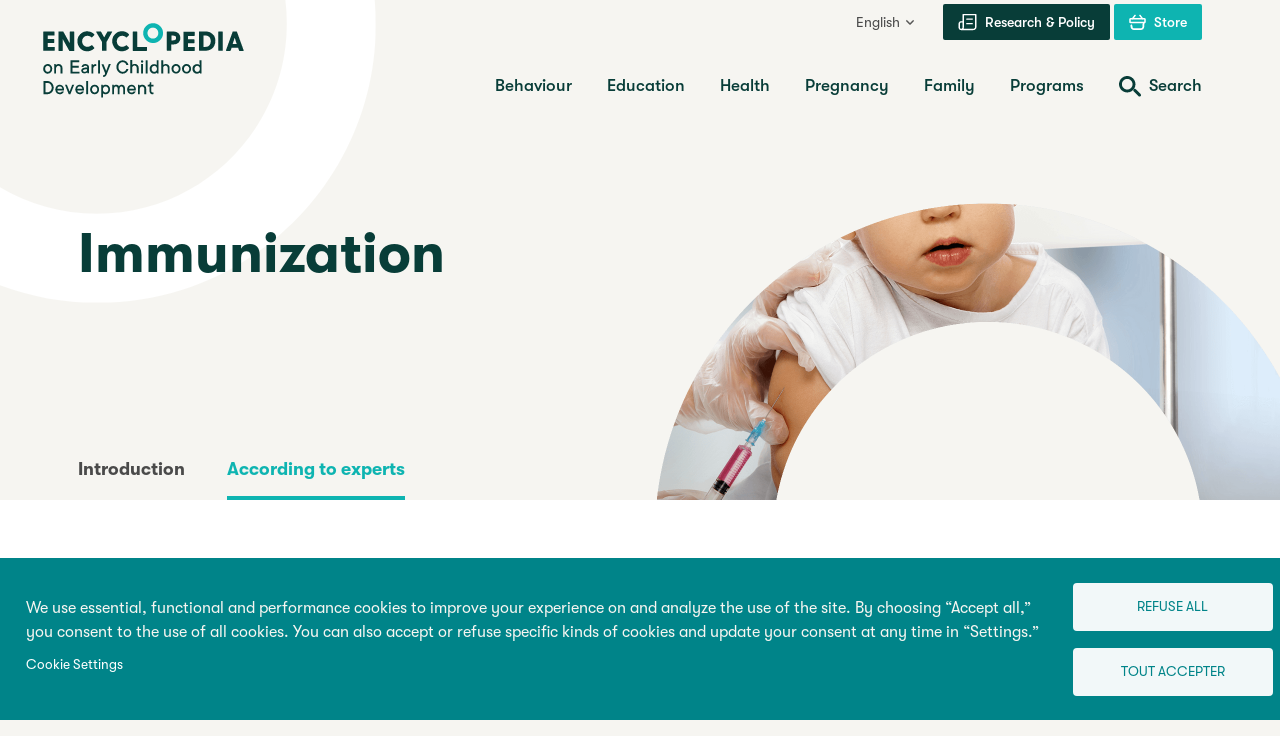

--- FILE ---
content_type: text/html; charset=UTF-8
request_url: https://www.child-encyclopedia.com/immunization/according-experts
body_size: 21156
content:

<!DOCTYPE html>
<html lang="en" dir="ltr" prefix="og: https://ogp.me/ns#">
  <head>
    <meta charset="utf-8" />
<link rel="canonical" href="https://www.child-encyclopedia.com/immunization/according-experts" />
<link rel="image_src" href="https://www.child-encyclopedia.com/sites/default/files/styles/meta_image/public/2024-01/immunization_720.jpg?itok=-nX2d7I_" />
<meta property="og:site_name" content="Encyclopedia on Early Childhood Development" />
<meta property="og:url" content="https://www.child-encyclopedia.com/immunization/according-experts" />
<meta property="og:title" content="Immunization - According to experts | Encyclopedia on Early Childhood Development" />
<meta property="og:image" content="https://www.child-encyclopedia.com/sites/default/files/styles/meta_image/public/2024-01/immunization_720.jpg?itok=-nX2d7I_" />
<meta name="twitter:card" content="summary_large_image" />
<meta name="twitter:title" content="Immunization - According to experts | Encyclopedia on Early Childhood Development" />
<meta name="twitter:image" content="https://www.child-encyclopedia.com/sites/default/files/styles/meta_image/public/2024-01/immunization_720.jpg?itok=-nX2d7I_" />
<meta name="Generator" content="Drupal 10 (https://www.drupal.org)" />
<meta name="MobileOptimized" content="width" />
<meta name="HandheldFriendly" content="true" />
<meta name="viewport" content="width=device-width, initial-scale=1.0" />
<link rel="icon" href="/themes/custom/cedje/favicon.ico" type="image/vnd.microsoft.icon" />
<script src="/sites/default/files/google_tag/first_gtm/google_tag.script.js?t9ea42" defer></script>
<script src="/sites/default/files/google_tag/second_gtm/google_tag.script.js?t9ea42" defer></script>

    <title>Immunization - According to experts | Encyclopedia on Early Childhood Development</title>
    <link rel="stylesheet" media="all" href="/core/modules/system/css/components/align.module.css?t9ea42" />
<link rel="stylesheet" media="all" href="/core/modules/system/css/components/fieldgroup.module.css?t9ea42" />
<link rel="stylesheet" media="all" href="/core/modules/system/css/components/container-inline.module.css?t9ea42" />
<link rel="stylesheet" media="all" href="/core/modules/system/css/components/clearfix.module.css?t9ea42" />
<link rel="stylesheet" media="all" href="/core/modules/system/css/components/details.module.css?t9ea42" />
<link rel="stylesheet" media="all" href="/core/modules/system/css/components/hidden.module.css?t9ea42" />
<link rel="stylesheet" media="all" href="/core/modules/system/css/components/item-list.module.css?t9ea42" />
<link rel="stylesheet" media="all" href="/core/modules/system/css/components/js.module.css?t9ea42" />
<link rel="stylesheet" media="all" href="/core/modules/system/css/components/nowrap.module.css?t9ea42" />
<link rel="stylesheet" media="all" href="/core/modules/system/css/components/position-container.module.css?t9ea42" />
<link rel="stylesheet" media="all" href="/core/modules/system/css/components/reset-appearance.module.css?t9ea42" />
<link rel="stylesheet" media="all" href="/core/modules/system/css/components/resize.module.css?t9ea42" />
<link rel="stylesheet" media="all" href="/core/modules/system/css/components/system-status-counter.css?t9ea42" />
<link rel="stylesheet" media="all" href="/core/modules/system/css/components/system-status-report-counters.css?t9ea42" />
<link rel="stylesheet" media="all" href="/core/modules/system/css/components/system-status-report-general-info.css?t9ea42" />
<link rel="stylesheet" media="all" href="/core/modules/system/css/components/tablesort.module.css?t9ea42" />
<link rel="stylesheet" media="all" href="/libraries/cookiesjsr/dist/cookiesjsr.min.css?t9ea42" />
<link rel="stylesheet" media="all" href="/themes/custom/cedje/frontend/dist/main.css?t9ea42" />

    <script type="application/json" data-drupal-selector="drupal-settings-json">{"path":{"baseUrl":"\/","pathPrefix":"","currentPath":"experts\/immunization","currentPathIsAdmin":false,"isFront":false,"currentLanguage":"en"},"pluralDelimiter":"\u0003","suppressDeprecationErrors":true,"cookies":{"cookiesjsr":{"config":{"cookie":{"name":"cookiesjsr","expires":31536000000,"domain":"","sameSite":"Lax","secure":false},"library":{"libBasePath":"https:\/\/cdn.jsdelivr.net\/gh\/jfeltkamp\/cookiesjsr@1\/dist","libPath":"https:\/\/cdn.jsdelivr.net\/gh\/jfeltkamp\/cookiesjsr@1\/dist\/cookiesjsr.min.js","scrollLimit":0},"callback":{"method":"post","url":"https:\/\/www.child-encyclopedia.com\/cookies\/consent\/callback.json","headers":[]},"interface":{"openSettingsHash":"#editCookieSettings","showDenyAll":true,"denyAllOnLayerClose":false,"settingsAsLink":true,"availableLangs":["fr","en","es","pt-pt","ru"],"defaultLang":"fr","groupConsent":true,"cookieDocs":false}},"services":{"functional":{"id":"functional","services":[{"key":"functional","type":"functional","name":"Required functional","info":{"value":"\u003Ctable\u003E\r\n\t\u003Cthead\u003E\r\n\t\t\u003Ctr\u003E\r\n\t\t\t\u003Cth width=\u002215%\u0022\u003ECookie name\u003C\/th\u003E\r\n\t\t\t\u003Cth width=\u002215%\u0022\u003EDefault expiration time\u003C\/th\u003E\r\n\t\t\t\u003Cth\u003EDescription\u003C\/th\u003E\r\n\t\t\u003C\/tr\u003E\r\n\t\u003C\/thead\u003E\r\n\t\u003Ctbody\u003E\r\n\t\t\u003Ctr\u003E\r\n\t\t\t\u003Ctd\u003E\u003Ccode dir=\u0022ltr\u0022 translate=\u0022no\u0022\u003ESSESS\u0026lt;ID\u0026gt;\u003C\/code\u003E\u003C\/td\u003E\r\n\t\t\t\u003Ctd\u003E1 month\u003C\/td\u003E\r\n\t\t\t\u003Ctd\u003EIf you are logged in to this website, a session cookie is required to identify and connect your browser to your user account in the server backend of this website.\u003C\/td\u003E\r\n\t\t\u003C\/tr\u003E\r\n\t\t\u003Ctr\u003E\r\n\t\t\t\u003Ctd\u003E\u003Ccode dir=\u0022ltr\u0022 translate=\u0022no\u0022\u003Ecookiesjsr\u003C\/code\u003E\u003C\/td\u003E\r\n\t\t\t\u003Ctd\u003E1 year\u003C\/td\u003E\r\n\t\t\t\u003Ctd\u003EWhen you visited this website for the first time, you were asked for your permission to use several services (including those from third parties) that require data to be saved in your browser (cookies, local storage). Your decisions about each service (allow, deny) are stored in this cookie and are reused each time you visit this website.\u003C\/td\u003E\r\n\t\t\u003C\/tr\u003E\r\n\t\u003C\/tbody\u003E\r\n\u003C\/table\u003E\r\n","format":"full_html"},"uri":"","needConsent":false}],"weight":1},"performance":{"id":"performance","services":[{"key":"gtag","type":"performance","name":"Google Tag Manager","info":{"value":"","format":"full_html"},"uri":"https:\/\/tagmanager.google.com\/","needConsent":true}],"weight":30},"video":{"id":"video","services":[{"key":"video","type":"video","name":"Video provided by YouTube, Vimeo","info":{"value":"","format":"full_html"},"uri":"","needConsent":true}],"weight":40}},"translation":{"_core":{"default_config_hash":"PpB_t3-mnEd5Lckhxc9rfquSMa0CndPslGvJZlcg61E"},"langcode":"fr","bannerText":"We use essential, functional and performance cookies to improve your experience on and analyze the use of the site. By choosing \u201cAccept all,\u201d you consent to the use of all cookies. You can also accept or refuse specific kinds of cookies and update your consent at any time in \u201cSettings.\u201d","privacyPolicy":"Politique de confidentialit\u00e9","privacyUri":"","imprint":"Imprint","imprintUri":"","cookieDocs":"Cookie documentation","cookieDocsUri":"\/cookies\/documentation","officialWebsite":"Official website","denyAll":"Refuse all","alwaysActive":"Always","settings":"Cookie Settings","acceptAll":"Tout accepter","requiredCookies":"T\u00e9moins essentiels","cookieSettings":"Cookie Settings","close":"Fermer","readMore":"Lire la suite","allowed":"Autoris\u00e9","denied":"Refus\u00e9","settingsAllServices":"Configure for all services","saveSettings":"Enregistrer","default_langcode":"en","disclaimerText":"All cookie information is subject to change by the service providers. We update this information regularly.","disclaimerTextPosition":"above","processorDetailsLabel":"Processor Company Details","processorLabel":"Soci\u00e9t\u00e9","processorWebsiteUrlLabel":"Company Website","processorPrivacyPolicyUrlLabel":"Company Privacy Policy","processorCookiePolicyUrlLabel":"Company Cookie Policy","processorContactLabel":"Data Protection Contact Details","placeholderAcceptAllText":"Accepter tous les t\u00e9moins","functional":{"title":"Fonctionnel","details":"Cookies are small text files placed on your device by your navigator in order to store certain information. By using the stored and transmitted information a website can see that you have already seen and visited it from your navigator on your device. We use this information to organize and display the website in the most optimal way based on your preferences. In this process, only the cookie itself is identified on your device. The personal data is not stocked until after your explicit consent is given or when it is absolutely necessary for the use of the service that we provide and you are using."},"performance":{"title":"Performance","details":"Performance cookies collect aggregated data on the ways in which our website is used. The goal is to improve its attraction, content and functionality. These cookies help us to determine the frequency and duration that specific sub-pages of our website are consulted and what content interests users most. Search terms, country, region, and (if applicable) the city from which the site is accessed are also saved, as well as the number of mobile devices used to access the site. We use this information to compile statistics reports to help us adapt the content of our website to your needs and to optimize our services."},"video":{"title":"Vid\u00e9o","details":"Video-sharing services enhance multimedia content on the site and increase its visibility."}}},"cookiesTexts":{"_core":{"default_config_hash":"PpB_t3-mnEd5Lckhxc9rfquSMa0CndPslGvJZlcg61E"},"langcode":"fr","bannerText":"We use essential, functional and performance cookies to improve your experience on and analyze the use of the site. By choosing \u201cAccept all,\u201d you consent to the use of all cookies. You can also accept or refuse specific kinds of cookies and update your consent at any time in \u201cSettings.\u201d","privacyPolicy":"Politique de confidentialit\u00e9","privacyUri":"","imprint":"Imprint","imprintUri":"","cookieDocs":"Cookie documentation","cookieDocsUri":"\/cookies\/documentation","officialWebsite":"Official website","denyAll":"Refuse all","alwaysActive":"Always","settings":"Cookie Settings","acceptAll":"Tout accepter","requiredCookies":"T\u00e9moins essentiels","cookieSettings":"Cookie Settings","close":"Fermer","readMore":"Lire la suite","allowed":"Autoris\u00e9","denied":"Refus\u00e9","settingsAllServices":"Configure for all services","saveSettings":"Enregistrer","default_langcode":"en","disclaimerText":"All cookie information is subject to change by the service providers. We update this information regularly.","disclaimerTextPosition":"above","processorDetailsLabel":"Processor Company Details","processorLabel":"Soci\u00e9t\u00e9","processorWebsiteUrlLabel":"Company Website","processorPrivacyPolicyUrlLabel":"Company Privacy Policy","processorCookiePolicyUrlLabel":"Company Cookie Policy","processorContactLabel":"Data Protection Contact Details","placeholderAcceptAllText":"Accepter tous les t\u00e9moins"},"services":{"analytics":{"uuid":"29c8f326-b517-45ec-beba-5c043fd7d3cf","langcode":"fr","status":false,"dependencies":{"enforced":{"module":["cookies_ga"]}},"_core":{"default_config_hash":"kdI8DLFQN2AVW0p7C2m5w9Fp9Cdt4cdvo4wnJHmcKjA"},"id":"analytics","label":"Google Analytics","group":"tracking","info":{"value":"","format":"html"},"consentRequired":true,"purpose":"","processor":"","processorContact":"","processorUrl":"https:\/\/analytics.google.com\/","processorPrivacyPolicyUrl":"","processorCookiePolicyUrl":"https:\/\/support.google.com\/analytics\/answer\/6004245","placeholderMainText":"This content is blocked because Google Analytics cookies have not been accepted.","placeholderAcceptText":"Only accept Google Analytics cookies"},"functional":{"uuid":"fc51eba4-a987-4162-be95-504b169f73c2","langcode":"fr","status":true,"dependencies":[],"_core":{"default_config_hash":"N-O3629vb-jExOxfM0FYcfPzEu6QVzgWHMm06jMERLg"},"id":"functional","label":"Required functional","group":"functional","info":{"value":"\u003Ctable\u003E\r\n\t\u003Cthead\u003E\r\n\t\t\u003Ctr\u003E\r\n\t\t\t\u003Cth width=\u002215%\u0022\u003ECookie name\u003C\/th\u003E\r\n\t\t\t\u003Cth width=\u002215%\u0022\u003EDefault expiration time\u003C\/th\u003E\r\n\t\t\t\u003Cth\u003EDescription\u003C\/th\u003E\r\n\t\t\u003C\/tr\u003E\r\n\t\u003C\/thead\u003E\r\n\t\u003Ctbody\u003E\r\n\t\t\u003Ctr\u003E\r\n\t\t\t\u003Ctd\u003E\u003Ccode dir=\u0022ltr\u0022 translate=\u0022no\u0022\u003ESSESS\u0026lt;ID\u0026gt;\u003C\/code\u003E\u003C\/td\u003E\r\n\t\t\t\u003Ctd\u003E1 month\u003C\/td\u003E\r\n\t\t\t\u003Ctd\u003EIf you are logged in to this website, a session cookie is required to identify and connect your browser to your user account in the server backend of this website.\u003C\/td\u003E\r\n\t\t\u003C\/tr\u003E\r\n\t\t\u003Ctr\u003E\r\n\t\t\t\u003Ctd\u003E\u003Ccode dir=\u0022ltr\u0022 translate=\u0022no\u0022\u003Ecookiesjsr\u003C\/code\u003E\u003C\/td\u003E\r\n\t\t\t\u003Ctd\u003E1 year\u003C\/td\u003E\r\n\t\t\t\u003Ctd\u003EWhen you visited this website for the first time, you were asked for your permission to use several services (including those from third parties) that require data to be saved in your browser (cookies, local storage). Your decisions about each service (allow, deny) are stored in this cookie and are reused each time you visit this website.\u003C\/td\u003E\r\n\t\t\u003C\/tr\u003E\r\n\t\u003C\/tbody\u003E\r\n\u003C\/table\u003E\r\n","format":"full_html"},"consentRequired":false,"purpose":"Essential functional cookies to provide general functionality","processor":"","processorContact":"","processorUrl":"","processorPrivacyPolicyUrl":"","processorCookiePolicyUrl":"","placeholderMainText":"This content is blocked because required functional cookies have not been accepted.","placeholderAcceptText":"Only accept required functional cookies"},"gtag":{"uuid":"ad3a7737-b82a-4e5c-b54e-1a264c12bd40","langcode":"fr","status":true,"dependencies":{"enforced":{"module":["cookies_gtag"]}},"_core":{"default_config_hash":"lHZB6nbi9jwgzbywo19UKvtGNvMKA3nMWl6fE-rkZ3k"},"id":"gtag","label":"Google Tag Manager","group":"performance","info":{"value":"","format":"full_html"},"consentRequired":true,"purpose":"","processor":"","processorContact":"","processorUrl":"https:\/\/tagmanager.google.com\/","processorPrivacyPolicyUrl":"https:\/\/policies.google.com\/privacy","processorCookiePolicyUrl":"","placeholderMainText":"This content is blocked because Google Tag Manager cookies have not been accepted.","placeholderAcceptText":"Only accept Google Tag Manager cookies"},"video":{"uuid":"088d7519-e5cf-4425-8ced-0ded47e4ff0e","langcode":"fr","status":true,"dependencies":{"enforced":{"module":["cookies_video"]}},"_core":{"default_config_hash":"iwaHmTJMLoZx7mRsDI0tPU1JgG2K9UHeNOvDNtNKFdI"},"id":"video","label":"Video provided by YouTube, Vimeo","group":"video","info":{"value":"","format":"full_html"},"consentRequired":true,"purpose":"","processor":"","processorContact":"","processorUrl":"","processorPrivacyPolicyUrl":"","processorCookiePolicyUrl":"https:\/\/policies.google.com\/privacy","placeholderMainText":"This content is blocked because Video cookies have not been accepted.","placeholderAcceptText":"Only accept Video cookies"}},"groups":{"functional":{"uuid":"a409b12f-e746-4b9c-8cbf-3795b63fb4e7","langcode":"fr","status":true,"dependencies":[],"_core":{"default_config_hash":"aHm4Q63Ge97tcktTa_qmUqJMir45iyGY2lEvvqPW68g"},"id":"functional","label":"Fonctionnel","weight":1,"title":"Fonctionnel","details":"Cookies are small text files placed on your device by your navigator in order to store certain information. By using the stored and transmitted information a website can see that you have already seen and visited it from your navigator on your device. We use this information to organize and display the website in the most optimal way based on your preferences. In this process, only the cookie itself is identified on your device. The personal data is not stocked until after your explicit consent is given or when it is absolutely necessary for the use of the service that we provide and you are using."},"marketing":{"uuid":"370ddba3-1975-478f-89ae-2dd11064956d","langcode":"fr","status":true,"dependencies":[],"_core":{"default_config_hash":"JkP6try0AxX_f4RpFEletep5NHSlVB1BbGw0snW4MO8"},"id":"marketing","label":"Marketing","weight":20,"title":"Marketing","details":"Customer communication and marketing tools."},"performance":{"uuid":"bc0870b6-9e59-4a0e-a39d-82bdaaf8040e","langcode":"fr","status":true,"dependencies":[],"_core":{"default_config_hash":"Jv3uIJviBj7D282Qu1ZpEQwuOEb3lCcDvx-XVHeOJpw"},"id":"performance","label":"Performance","weight":30,"title":"Performance","details":"Performance cookies collect aggregated data on the ways in which our website is used. The goal is to improve its attraction, content and functionality. These cookies help us to determine the frequency and duration that specific sub-pages of our website are consulted and what content interests users most. Search terms, country, region, and (if applicable) the city from which the site is accessed are also saved, as well as the number of mobile devices used to access the site. We use this information to compile statistics reports to help us adapt the content of our website to your needs and to optimize our services."},"social":{"uuid":"7c5e1225-c23d-4940-b222-406573c2584c","langcode":"fr","status":true,"dependencies":[],"_core":{"default_config_hash":"w9uS0Ktbh58ffWxW1ue_MKgB_he6iZPMx2Pc6tN4K4o"},"id":"social","label":"Social Plugins","weight":20,"title":"Social Plugins","details":"Social media widgets provide additional content originally published on third party platforms."},"tracking":{"uuid":"0cfa40e1-3cca-46e8-93a3-f8bf1a7aeb3d","langcode":"fr","status":true,"dependencies":[],"_core":{"default_config_hash":"_gYDe3qoEc6L5uYR6zhu5V-3ARLlyis9gl1diq7Tnf4"},"id":"tracking","label":"Suivi","weight":10,"title":"Tracking cookies","details":"Marketing cookies come from external advertising companies (\u0022third-party cookies\u0022) and are used to collect information about the websites visited by the user. The purpose of this is to create and display target group-oriented content and advertising for the user."},"video":{"uuid":"db08e68b-de89-41df-b759-0620b9abea56","langcode":"fr","status":true,"dependencies":[],"_core":{"default_config_hash":"w1WnCmP2Xfgx24xbx5u9T27XLF_ZFw5R0MlO-eDDPpQ"},"id":"video","label":"Video","weight":40,"title":"Vid\u00e9o","details":"Video-sharing services enhance multimedia content on the site and increase its visibility."}}},"user":{"uid":0,"permissionsHash":"37044197602022026a901d1e836188e46843e2eb33c0ae1fac2b710b66eee787"}}</script>
<script src="/sites/default/files/languages/en_txZI-PG-getfKMyAg6JXqilsnAY5489E5Iw0V1KkQvw.js?t9ea42"></script>
<script src="/core/misc/drupalSettingsLoader.js?v=10.5.3"></script>
<script src="/core/misc/drupal.js?v=10.5.3"></script>
<script src="/core/misc/drupal.init.js?v=10.5.3"></script>
<script src="/core/misc/debounce.js?v=10.5.3"></script>
<script src="/core/misc/announce.js?v=10.5.3"></script>
<script src="/core/misc/message.js?v=10.5.3"></script>
<script src="/modules/contrib/cookies/js/cookiesjsr.conf.js?v=10.5.3" defer></script>


    <link rel="apple-touch-icon" sizes="180x180" href="/themes/custom/cedje/dist/apple-touch-icon.png">
    <link rel="icon" type="image/png" sizes="32x32" href="/themes/custom/cedje/dist/favicon-32x32.png">
    <link rel="icon" type="image/png" sizes="16x16" href="/themes/custom/cedje/dist/favicon-16x16.png">
    <link rel="manifest" href="/themes/custom/cedje/dist/site.webmanifest">

    <noscript>
      <style>
        [data-simplebar] {
          overflow: auto;
        }
      </style>
    </noscript>
  </head>
  <body>
    <noscript><iframe src="https://www.googletagmanager.com/ns.html?id=GTM-KMCBLFK" height="0" width="0" style="display:none;visibility:hidden"></iframe></noscript><noscript><iframe src="https://www.googletagmanager.com/ns.html?id=GTM-NJ9HFC" height="0" width="0" style="display:none;visibility:hidden"></iframe></noscript>
    <a href="#main-content" class="visually-hidden focusable">
      Skip to main content
    </a>
    <div class="site-wrapper">

        <div class="dialog-off-canvas-main-canvas" data-off-canvas-main-canvas>
    
<header class="site-header">
  <a id="top"></a>
  <div class="container">
    <div class="site-header__wrapper">
      <div class="site-header__branding">
        <a href="/" class="site-header__logo">
          
  <!-- EN -->
  <span class="sr-only">Encyclopedia on Early Childhood Development</span>
  <svg class="logo" aria-label="Encyclopedia on Early Childhood Development" viewBox="0 0 233 75" version="1.1" xmlns="http://www.w3.org/2000/svg" xmlns:xlink="http://www.w3.org/1999/xlink" xml:space="preserve" xmlns:serif="http://www.serif.com/" style="fill-rule:evenodd;clip-rule:evenodd;stroke-linejoin:round;stroke-miterlimit:2;">
    <g class="logo__primary">
      <path d="M120,10.1C120,8.3 119.6,6.6 118.7,5.1C117.8,3.6 116.6,2.4 115.1,1.5C113.6,0.6 111.9,0.2 110.1,0.2C108.3,0.2 106.6,0.6 105.1,1.5C103.6,2.4 102.4,3.6 101.5,5.1C100.6,6.6 100.2,8.3 100.2,10.1C100.2,11.9 100.6,13.6 101.5,15.1C102.4,16.6 103.6,17.8 105.1,18.7C106.6,19.6 108.3,20 110.1,20C111.9,20 113.6,19.6 115.1,18.7C116.6,17.8 117.8,16.6 118.7,15.1C119.6,13.6 120,11.9 120,10.1ZM114.6,12.9C114.1,13.7 113.5,14.4 112.6,14.9C111.8,15.4 110.8,15.6 109.9,15.6C109,15.6 108,15.4 107.2,14.9C106.4,14.4 105.7,13.8 105.2,12.9C104.7,12.1 104.5,11.1 104.5,10.1C104.5,9.1 104.7,8.1 105.2,7.3C105.7,6.5 106.3,5.8 107.2,5.3C108.1,4.8 109,4.6 109.9,4.6C110.8,4.6 111.8,4.8 112.6,5.3C113.4,5.8 114.1,6.4 114.6,7.3C115.1,8.2 115.3,9.1 115.3,10.1C115.3,11.1 115.1,12 114.6,12.9Z" style="fill:rgb(14,180,177);fill-rule:nonzero;"/>
      <path d="M90.2,27.9L103.5,27.9C103.6,27.9 103.8,27.8 103.9,27.8C104,27.7 104,27.5 104,27.4L104,24.5C104,24.4 103.9,24.1 103.9,24.1C103.8,24 103.6,24 103.5,24L94.2,24L94.2,9C94.2,8.9 94.1,8.6 94.1,8.6C94,8.5 93.8,8.5 93.7,8.5L90.3,8.5C90.2,8.5 90,8.6 89.9,8.6C89.8,8.7 89.8,8.9 89.8,9L89.8,27.3C89.8,27.5 89.9,27.7 89.9,27.7C89.9,27.9 90,27.9 90.2,27.9Z" style="fill:rgb(8,61,56);fill-rule:nonzero;"/>
      <path d="M11.7,27.3L11.7,24.4C11.7,24.3 11.6,24 11.6,24C11.5,23.9 11.3,23.9 11.2,23.9L4.8,23.9L4.8,20L10.7,20C10.8,20 11,19.9 11.1,19.9C11.2,19.8 11.2,19.6 11.2,19.5L11.2,16.6C11.2,16.5 11.1,16.2 11.1,16.2C11,16 10.8,16 10.7,16L4.8,16L4.8,12.6L11,12.6C11.1,12.6 11.4,12.5 11.4,12.5C11.5,12.4 11.5,12.2 11.5,12.1L11.5,9.1C11.5,9 11.4,8.7 11.4,8.7C11.3,8.6 11.2,8.5 11,8.5L0.8,8.5C0.7,8.5 0.4,8.6 0.4,8.6C0.3,8.8 0.2,8.9 0.2,9L0.2,27.3C0.2,27.5 0.3,27.7 0.3,27.7C0.4,27.8 0.6,27.8 0.7,27.8L11,27.8C11.1,27.8 11.4,27.7 11.4,27.7C11.6,27.7 11.7,27.5 11.7,27.3Z" style="fill:rgb(8,61,56);fill-rule:nonzero;"/>
      <path d="M15.9,27.9L19.3,27.9C19.4,27.9 19.6,27.8 19.7,27.8C19.8,27.7 19.8,27.5 19.8,27.4L19.8,16.2L26.2,27.7C26.3,27.9 26.6,28.1 26.8,28.1L30.7,28.1C30.9,28.1 31,28 31.1,28C31.2,27.9 31.2,27.7 31.2,27.6L31.2,9C31.2,8.9 31.1,8.6 31.1,8.6C31,8.5 30.9,8.5 30.7,8.5L27.3,8.5C27.2,8.5 27,8.6 26.9,8.6C26.8,8.7 26.8,8.9 26.8,9L26.8,20.3L20.4,8.8C20.3,8.6 20.1,8.4 19.8,8.4L15.9,8.4C15.8,8.4 15.5,8.5 15.5,8.5C15.4,8.6 15.4,8.8 15.4,8.9L15.4,27.2C15.4,27.4 15.5,27.6 15.5,27.6C15.6,27.9 15.7,27.9 15.9,27.9Z" style="fill:rgb(8,61,56);fill-rule:nonzero;"/>
      <path d="M39.3,27C40.8,27.9 42.5,28.3 44.3,28.3C45.6,28.3 46.9,28 48.1,27.5C49.3,27 50.3,26.3 51.2,25.4C51.3,25.3 51.4,25.1 51.4,25C51.4,24.9 51.3,24.8 51.3,24.6L49.2,22.4C49,22.1 48.6,22.1 48.4,22.3C47.2,23.3 45.9,23.8 44.4,23.8C43.4,23.8 42.5,23.6 41.7,23.1C40.9,22.6 40.2,22 39.8,21.1C39.3,20.3 39.1,19.3 39.1,18.3C39.1,17.2 39.3,16.3 39.8,15.5C40.3,14.7 40.9,14 41.7,13.5C42.5,13 43.4,12.8 44.4,12.8C45.9,12.8 47.2,13.3 48.4,14.3C48.6,14.5 49,14.5 49.2,14.3L51.3,12C51.4,11.9 51.4,11.7 51.4,11.6C51.4,11.5 51.3,11.4 51.2,11.2C50.4,10.3 49.3,9.6 48.1,9.1C46.9,8.6 45.6,8.3 44.3,8.3C42.5,8.3 40.8,8.7 39.3,9.6C37.8,10.5 36.6,11.7 35.7,13.2C34.8,14.7 34.4,16.4 34.4,18.2C34.4,20 34.8,21.7 35.7,23.2C36.6,24.9 37.8,26 39.3,27Z" style="fill:rgb(8,61,56);fill-rule:nonzero;"/>
      <path d="M59,18.9L59,27.3C59,27.5 59.1,27.7 59.1,27.7C59.2,27.8 59.4,27.8 59.5,27.8L63,27.8C63.1,27.8 63.3,27.7 63.4,27.7C63.5,27.6 63.5,27.4 63.5,27.3L63.5,19L69,9.2C69.1,9 69.2,9 69.2,8.8C69.2,8.7 69.1,8.4 68.6,8.4L65,8.4C64.7,8.4 64.5,8.5 64.4,8.7L61.2,14.4L58,8.7C57.9,8.5 57.7,8.4 57.4,8.4L53.8,8.4C53.3,8.4 53.2,8.7 53.2,8.8C53.2,8.9 53.2,9 53.3,9.2L59,18.9Z" style="fill:rgb(8,61,56);fill-rule:nonzero;"/>
      <path d="M74,27C75.5,27.9 77.2,28.3 79,28.3C80.3,28.3 81.6,28 82.8,27.5C84,27 85,26.3 85.9,25.4C86,25.3 86.1,25.1 86.1,25C86.1,24.9 86,24.8 86,24.6L83.9,22.4C83.7,22.1 83.3,22.1 83.1,22.3C81.9,23.3 80.6,23.8 79.1,23.8C78.1,23.8 77.2,23.6 76.4,23.1C75.6,22.6 74.9,22 74.5,21.1C74,20.3 73.8,19.3 73.8,18.3C73.8,17.2 74,16.3 74.5,15.5C75,14.7 75.6,14 76.4,13.5C77.2,13 78.1,12.8 79.1,12.8C80.6,12.8 81.9,13.3 83.1,14.3C83.3,14.5 83.7,14.5 83.9,14.3L86,12C86.1,11.9 86.1,11.7 86.1,11.6C86.1,11.5 86,11.4 85.9,11.2C85.1,10.2 84,9.5 82.9,9C81.7,8.5 80.5,8.2 79.1,8.2C77.3,8.2 75.6,8.6 74.1,9.5C72.6,10.4 71.4,11.6 70.5,13.1C69.6,14.6 69.2,16.3 69.2,18.1C69.2,19.9 69.6,21.6 70.5,23.1C71.3,24.9 72.5,26 74,27Z" style="fill:rgb(8,61,56);fill-rule:nonzero;"/>
      <path d="M134,20.7C135.1,20.1 136,19.4 136.5,18.4C137.1,17.4 137.3,16.3 137.3,15C137.3,13.7 137,12.6 136.5,11.6C135.9,10.6 135.1,9.8 134,9.3C132.9,8.7 131.6,8.5 130.1,8.5L124.3,8.5C124.1,8.5 124,8.6 123.9,8.6C123.8,8.7 123.8,8.9 123.8,9L123.8,27.3C123.8,27.4 123.9,27.7 123.9,27.7C124,27.8 124.2,27.8 124.3,27.8L127.7,27.8C127.8,27.8 128.1,27.7 128.1,27.7C128.2,27.6 128.2,27.4 128.2,27.3L128.2,21.4L130,21.4C131.6,21.5 133,21.2 134,20.7ZM128.4,17.4L128.4,12.6L130.2,12.6C131,12.6 131.7,12.8 132.3,13.2C132.9,13.5 133.1,14.2 133.1,15C133.1,15.8 132.8,16.5 132.3,16.8C131.7,17.2 131,17.4 130.2,17.4L128.4,17.4Z" style="fill:rgb(8,61,56);fill-rule:nonzero;"/>
      <path d="M140.6,27.9L151.3,27.9C151.4,27.9 151.7,27.8 151.7,27.8C151.8,27.7 151.8,27.5 151.8,27.4L151.8,24.5C151.8,24.4 151.7,24.1 151.7,24.1C151.6,24 151.4,24 151.3,24L145,24L145,20.2L150.9,20.2C151,20.2 151.2,20.1 151.3,20.1C151.4,20 151.4,19.8 151.4,19.7L151.4,16.8C151.4,16.7 151.3,16.4 151.3,16.4C151.2,16.3 151,16.3 150.9,16.3L145,16.3L145,12.9L151.2,12.9C151.3,12.9 151.6,12.8 151.6,12.8C151.7,12.7 151.7,12.5 151.7,12.4L151.7,9.2C151.7,9.1 151.6,8.8 151.6,8.8C151.5,8.7 151.3,8.7 151.2,8.7L141,8.7C140.8,8.7 140.6,8.8 140.6,8.8C140.5,8.9 140.5,9.1 140.5,9.2L140.5,27.5C140.5,27.6 140.6,27.9 140.6,27.9Z" style="fill:rgb(8,61,56);fill-rule:nonzero;"/>
      <path d="M167.7,9.7C166.2,8.9 164.3,8.4 162.2,8.4L156.5,8.4C156.3,8.4 156.1,8.5 156.1,8.5C156,8.6 156,8.8 156,8.9L156,27.2C156,27.3 156.1,27.6 156.1,27.6C156.2,27.7 156.4,27.7 156.5,27.7L162.2,27.7C164.3,27.7 166.2,27.3 167.7,26.4C169.2,25.6 170.4,24.4 171.2,22.9C172,21.4 172.4,19.7 172.4,17.9C172.4,16.1 172,14.4 171.2,12.9C170.4,11.8 169.2,10.6 167.7,9.7ZM166.3,22.4C165.4,23.4 164,23.9 162.2,23.9L160.5,23.9L160.5,12.5L162.2,12.5C164,12.5 165.4,13 166.3,14C167.2,15 167.7,16.4 167.7,18.2C167.7,20 167.2,21.4 166.3,22.4Z" style="fill:rgb(8,61,56);fill-rule:nonzero;"/>
      <path d="M179.2,8.5L175.8,8.5C175.6,8.5 175.4,8.6 175.4,8.6C175.3,8.7 175.3,8.9 175.3,9L175.3,27.3C175.3,27.4 175.4,27.7 175.4,27.7C175.5,27.8 175.7,27.8 175.8,27.8L179.2,27.8C179.3,27.8 179.5,27.7 179.6,27.7C179.7,27.6 179.7,27.4 179.7,27.3L179.7,9C179.7,8.9 179.6,8.6 179.6,8.6C179.6,8.5 179.5,8.5 179.2,8.5Z" style="fill:rgb(8,61,56);fill-rule:nonzero;"/>
      <path d="M200.6,27.2L194,8.9C193.9,8.7 193.8,8.5 193.3,8.5L190.2,8.5C189.9,8.5 189.7,8.6 189.6,8.9L183,27.2C182.9,27.4 182.9,27.6 183,27.7C183.1,27.8 183.2,27.9 183.5,27.9L187.1,27.9C187.4,27.9 187.7,27.8 187.7,27.5L188.6,24.7L195.1,24.7L196,27.5C196.1,27.8 196.4,27.9 196.6,27.9L200.2,27.9C200.5,27.9 200.8,27.7 200.8,27.4C200.6,27.4 200.6,27.2 200.6,27.2ZM189.7,20.9L191.7,14.8L193.7,20.9L189.7,20.9Z" style="fill:rgb(8,61,56);fill-rule:nonzero;"/>
    </g>
    <g class="logo__secondary">
      <path d="M4.7,50.7C7.2,50.7 9.2,48.7 9.2,45.9C9.2,43.1 7.2,41 4.7,41C2.2,41 0.2,43 0.2,45.8C0.2,48.6 2.2,50.7 4.7,50.7ZM4.7,42.8C6.1,42.8 7.4,44.1 7.4,45.9C7.4,47.7 6.1,48.9 4.7,48.9C3.4,48.9 2.1,47.6 2.1,45.9C2.1,44 3.3,42.8 4.7,42.8Z" style="fill:rgb(8,61,56);fill-rule:nonzero;"/>
      <path d="M13.1,45.1C13.1,43.8 14.2,42.8 15.4,42.8C16.5,42.8 17.6,43.8 17.6,45.1L17.6,50.6L19.5,50.6L19.5,45.1C19.5,42.7 17.8,41 15.7,41C13.8,41 13,42 13,42L12.6,41.1L11.2,41.1L11.2,50.6L13.1,50.6L13.1,45.1Z" style="fill:rgb(8,61,56);fill-rule:nonzero;"/>
      <path d="M36.2,39.2L36.2,37.3L27.5,37.3L27.5,50.5L36.4,50.5L36.4,48.7L29.4,48.7L29.4,44.7L35.7,44.7L35.7,42.8L29.4,42.8L29.4,39.2L36.2,39.2Z" style="fill:rgb(8,61,56);fill-rule:nonzero;"/>
      <path d="M42.4,41C40.1,41 38.8,42.3 38.6,43.9L40.5,43.9C40.6,43.3 41.1,42.7 42.4,42.7C43.5,42.7 44.2,43.3 44.2,44.2L44.2,44.5C39.6,44.5 38.3,45.8 38.3,47.6C38.3,49.3 39.4,50.4 41.5,50.4C43.4,50.4 44.2,49.4 44.2,49.4L44.6,50.3L46,50.3L46,44.1C46,42.5 44.6,41 42.4,41ZM44.1,46.8C44.1,48 43.1,48.9 41.6,48.9C40.6,48.9 40.1,48.3 40.1,47.8C40.1,46.9 40.7,46.3 44.1,46.3L44.1,46.8Z" style="fill:rgb(8,61,56);fill-rule:nonzero;"/>
      <path d="M50.2,42.1L49.8,41.2L48.4,41.2L48.4,50.6L50.3,50.6L50.3,45.3C50.3,44 51.4,43 52.6,43C52.9,43 53.2,43.1 53.2,43.1L53.2,41.2C53.2,41.2 53,41.1 52.6,41.1C51.1,41 50.2,42.1 50.2,42.1Z" style="fill:rgb(8,61,56);fill-rule:nonzero;"/>
      <rect x="55.1" y="37.3" width="1.9" height="13.2" style="fill:rgb(8,61,56);"/>
      <path d="M63.2,48L60.5,41.2L58.5,41.2L62.1,50.3L61.9,51.2C61.7,51.8 61.2,52.3 60.1,52.3L60.1,53.8C60.1,53.8 60.5,53.9 60.7,53.9C62.2,53.9 62.9,53.2 63.8,51.1L67.8,41L65.8,41L63.2,48Z" style="fill:rgb(8,61,56);fill-rule:nonzero;"/>
      <path d="M83.3,46.1C82.9,47.6 81.6,48.9 79.7,48.9C77.5,48.9 75.4,46.8 75.4,44C75.4,41.2 77.5,39.1 79.7,39.1C81.6,39.1 82.9,40.4 83.3,41.9L85.4,41.9C84.8,39.4 82.7,37.3 79.7,37.3C76.3,37.3 73.4,40.2 73.4,44C73.4,47.8 76.3,50.7 79.7,50.7C82.7,50.7 84.8,48.6 85.4,46.1L83.3,46.1Z" style="fill:rgb(8,61,56);fill-rule:nonzero;"/>
      <path d="M95.7,50.5L95.7,45C95.7,42.6 94,40.9 91.9,40.9C90.2,40.9 89.2,41.9 89.2,41.9L89.2,37.1L87.3,37.1L87.3,50.3L89.2,50.3L89.2,44.8C89.2,43.5 90.3,42.5 91.5,42.5C92.6,42.5 93.7,43.5 93.7,44.8L93.7,50.3L95.7,50.3L95.7,50.5Z" style="fill:rgb(8,61,56);fill-rule:nonzero;"/>
      <circle cx="99.1" cy="38.5" r="1.2" style="fill:rgb(8,61,56);"/>
      <rect x="98.1" y="41.1" width="1.9" height="9.4" style="fill:rgb(8,61,56);"/>
      <rect x="102.7" y="37.3" width="1.9" height="13.2" style="fill:rgb(8,61,56);"/>
      <path d="M113.8,42.1C113.8,42.1 113,41.1 111.1,41.1C108.6,41.1 106.6,43.1 106.6,45.9C106.6,48.7 108.6,50.7 111.1,50.7C113,50.7 113.8,49.6 113.8,49.6L114.2,50.5L115.6,50.5L115.6,37.3L113.7,37.3L113.7,42.1L113.8,42.1ZM111.3,48.9C109.8,48.9 108.6,47.6 108.6,45.9C108.6,44.1 109.9,42.8 111.3,42.8C112.8,42.8 114,44.1 114,45.9C114,47.6 112.7,48.9 111.3,48.9Z" style="fill:rgb(8,61,56);fill-rule:nonzero;"/>
      <path d="M122.9,41C121.2,41 120.2,42 120.2,42L120.2,37.2L118.3,37.2L118.3,50.4L120.2,50.4L120.2,44.9C120.2,43.6 121.2,42.6 122.5,42.6C123.7,42.6 124.7,43.6 124.7,44.9L124.7,50.4L126.6,50.4L126.6,44.9C126.7,42.7 125,41 122.9,41Z" style="fill:rgb(8,61,56);fill-rule:nonzero;"/>
      <path d="M133.1,41C130.6,41 128.5,43 128.5,45.8C128.5,48.6 130.5,50.6 133.1,50.6C135.6,50.6 137.6,48.6 137.6,45.8C137.6,43 135.6,41 133.1,41ZM133.1,48.9C131.7,48.9 130.4,47.6 130.4,45.9C130.4,44.1 131.7,42.8 133.1,42.8C134.4,42.8 135.8,44.1 135.8,45.9C135.7,47.6 134.4,48.9 133.1,48.9Z" style="fill:rgb(8,61,56);fill-rule:nonzero;"/>
      <path d="M143.6,41C141.1,41 139,43 139,45.8C139,48.6 141,50.6 143.6,50.6C146.1,50.6 148.1,48.6 148.1,45.8C148.1,43 146.1,41 143.6,41ZM143.6,48.9C142.2,48.9 140.9,47.6 140.9,45.9C140.9,44.1 142.2,42.8 143.6,42.8C144.9,42.8 146.3,44.1 146.3,45.9C146.2,47.6 144.9,48.9 143.6,48.9Z" style="fill:rgb(8,61,56);fill-rule:nonzero;"/>
      <path d="M156.7,42.1C156.7,42.1 155.9,41.1 154,41.1C151.5,41.1 149.4,43.1 149.4,45.9C149.4,48.7 151.4,50.7 154,50.7C155.9,50.7 156.7,49.6 156.7,49.6L157.1,50.5L158.4,50.5L158.4,37.3L156.5,37.3L156.7,42.1ZM154.2,48.9C152.7,48.9 151.5,47.6 151.5,45.9C151.5,44.1 152.8,42.8 154.2,42.8C155.6,42.8 156.9,44.1 156.9,45.9C156.9,47.6 155.7,48.9 154.2,48.9Z" style="fill:rgb(8,61,56);fill-rule:nonzero;"/>
      <path d="M4.4,58L0.4,58L0.4,71.2L4.4,71.2C7.8,71.2 10.7,68.3 10.7,64.6C10.7,61 7.7,58 4.4,58ZM4.4,69.3L2.4,69.3L2.4,59.9L4.4,59.9C6.6,59.9 8.7,61.9 8.7,64.7C8.7,67.3 6.6,69.3 4.4,69.3Z" style="fill:rgb(8,61,56);fill-rule:nonzero;"/>
      <path d="M16.7,61.7C14.3,61.7 12.3,63.7 12.3,66.5C12.3,69.3 14.3,71.3 16.8,71.3C19,71.3 20.2,70 20.9,68.5L18.9,68.5C18.6,68.9 18,69.6 16.8,69.6C15.4,69.6 14.3,68.5 14.3,67.4L21,67.4C21,67.4 21.1,67 21.1,66.6C21.1,63.6 19.1,61.7 16.7,61.7ZM14.3,65.7C14.5,64.4 15.4,63.4 16.7,63.4C18.2,63.4 19.1,64.4 19.4,65.7L14.3,65.7Z" style="fill:rgb(8,61,56);fill-rule:nonzero;"/>
      <path d="M26.6,68.6L23.9,61.7L22,61.7L25.7,71.2L27.4,71.2L31.2,61.7L29.2,61.7L26.6,68.6Z" style="fill:rgb(8,61,56);fill-rule:nonzero;"/>
      <path d="M36.7,61.7C34.3,61.7 32.3,63.7 32.3,66.5C32.3,69.3 34.3,71.3 36.8,71.3C39,71.3 40.2,70 40.9,68.5L38.9,68.5C38.6,68.9 38,69.6 36.8,69.6C35.4,69.6 34.3,68.5 34.3,67.4L41,67.4C41,67.4 41.1,67 41.1,66.6C41.1,63.6 39,61.7 36.7,61.7ZM34.2,65.7C34.4,64.4 35.3,63.4 36.6,63.4C38.1,63.4 39.1,64.4 39.3,65.7L34.2,65.7Z" style="fill:rgb(8,61,56);fill-rule:nonzero;"/>
      <rect x="43.2" y="58" width="1.9" height="13.2" style="fill:rgb(8,61,56);"/>
      <path d="M51.6,61.7C49.1,61.7 47.1,63.7 47.1,66.5C47.1,69.3 49.1,71.3 51.6,71.3C54.1,71.3 56.1,69.3 56.1,66.5C56.1,63.6 54.2,61.7 51.6,61.7ZM51.6,69.5C50.3,69.5 49,68.2 49,66.5C49,64.7 50.3,63.4 51.6,63.4C53,63.4 54.3,64.7 54.3,66.5C54.3,68.3 53,69.5 51.6,69.5Z" style="fill:rgb(8,61,56);fill-rule:nonzero;"/>
      <path d="M62.7,61.7C60.8,61.7 60,62.7 60,62.7L59.6,61.8L58.2,61.8L58.2,74.6L60,74.6L60,70.3C60,70.3 60.8,71.3 62.6,71.3C65.1,71.3 67.1,69.3 67.1,66.5C67.1,63.7 65.2,61.7 62.7,61.7ZM62.6,69.5C61.1,69.5 59.9,68.2 59.9,66.5C59.9,64.7 61.2,63.4 62.6,63.4C64,63.4 65.3,64.7 65.3,66.5C65.3,68.3 64,69.5 62.6,69.5Z" style="fill:rgb(8,61,56);fill-rule:nonzero;"/>
      <path d="M78.7,61.7C76.8,61.7 75.9,63.2 75.9,63.2C75.9,63.2 75.1,61.7 73.3,61.7C71.8,61.7 71,62.7 71,62.7L70.6,61.8L69.2,61.8L69.2,71.3L71.1,71.3L71.1,65.6C71.1,64.3 71.9,63.5 72.9,63.5C73.8,63.5 74.7,64.3 74.7,65.6L74.7,71.3L76.6,71.3L76.6,65.6C76.6,64.3 77.4,63.5 78.4,63.5C79.3,63.5 80.2,64.3 80.2,65.6L80.2,71.3L82.1,71.3L82.1,65.6C82,63.1 80.5,61.7 78.7,61.7Z" style="fill:rgb(8,61,56);fill-rule:nonzero;"/>
      <path d="M88.5,61.7C86.1,61.7 84.1,63.7 84.1,66.5C84.1,69.3 86.1,71.3 88.6,71.3C90.8,71.3 92,70 92.7,68.5L90.7,68.5C90.4,68.9 89.8,69.6 88.6,69.6C87.2,69.6 86.2,68.5 86.1,67.4L92.8,67.4C92.8,67.4 92.9,67 92.9,66.6C92.9,63.6 90.9,61.7 88.5,61.7ZM86.1,65.7C86.3,64.4 87.2,63.4 88.5,63.4C90,63.4 91,64.4 91.2,65.7L86.1,65.7Z" style="fill:rgb(8,61,56);fill-rule:nonzero;"/>
      <path d="M99.4,61.7C97.5,61.7 96.7,62.7 96.7,62.7L96.3,61.8L94.9,61.8L94.9,71.3L96.8,71.3L96.8,65.8C96.8,64.5 97.9,63.5 99.1,63.5C100.3,63.5 101.3,64.6 101.3,65.8L101.3,71.3L103.2,71.3L103.2,65.8C103.2,63.4 101.5,61.7 99.4,61.7Z" style="fill:rgb(8,61,56);fill-rule:nonzero;"/>
      <path d="M108.3,59.2L106.8,59.2L106.8,60.5C106.8,61.2 106.2,61.8 105.5,61.8L104.8,61.8L104.8,63.6L106.5,63.6L106.5,68C106.5,70 107.8,71.3 109.4,71.3C110,71.3 110.4,71.1 110.4,71.1L110.4,69.4C110.4,69.4 110.1,69.5 109.8,69.5C109,69.5 108.3,68.9 108.3,68L108.3,63.5L110.4,63.5L110.4,61.7L108.3,61.7L108.3,59.2Z" style="fill:rgb(8,61,56);fill-rule:nonzero;"/>
    </g>
  </svg>
        </a>
        <div class="mobile-nav" aria-hidden="true">
  <button class="mobile-button mobile-button--search">
    <svg xmlns="http://www.w3.org/2000/svg" fill-rule="evenodd" stroke-linejoin="round" stroke-miterlimit="2" clip-rule="evenodd" viewBox="0 0 22 21" class="icon">
      <g transform="scale(1 .97915)">
        <path fill="none" d="M0 0h22v21H0z"/>
        <clipPath id="a">
          <path d="M0 0h22v21H0z"/>
        </clipPath>
        <g clip-path="url(#a)">
          <path class="icon__fill" d="M21.571 20.547a1.506 1.506 0 000-2.098l-4.793-4.894a1.432 1.432 0 00-2.054 0 1.506 1.506 0 000 2.097l4.793 4.895a1.432 1.432 0 002.054 0z"/>
          <path class="icon__fill" fill-rule="nonzero" d="M8.23 0c4.515 0 8.23 3.794 8.23 8.407 0 4.61-3.715 8.405-8.23 8.405-4.516 0-8.231-3.794-8.231-8.405C-.001 3.794 3.714 0 8.23 0zm0 2.967c-2.921 0-5.325 2.455-5.325 5.439 0 2.983 2.404 5.438 5.325 5.438 2.921 0 5.326-2.455 5.326-5.438 0-2.984-2.405-5.44-5.326-5.44z"/>
        </g>
      </g>
    </svg>
    <span>Recherche</span>
  </button>
  <button class="mobile-button mobile-button--menu">
    <svg xmlns="http://www.w3.org/2000/svg" fill-rule="evenodd" stroke-linejoin="round" stroke-miterlimit="2" clip-rule="evenodd" viewBox="0 0 25 23" class="icon icon--default">
      <path class="icon__fill" fill-rule="nonzero" d="M1.5 0h22a1.5 1.5 0 010 3h-22a1.5 1.5 0 010-3zm0 10h22a1.5 1.5 0 010 3h-22a1.5 1.5 0 010-3zm0 10h16a1.5 1.5 0 010 3h-16a1.5 1.5 0 010-3z"/>
    </svg>
    <svg xmlns="http://www.w3.org/2000/svg" fill-rule="evenodd" stroke-linejoin="round" stroke-miterlimit="2" clip-rule="evenodd" viewBox="0 0 25 25" class="icon icon--active">
      <path class="icon__fill" fill-rule="nonzero" d="M10.892 13.513L1.487 4.108a1.662 1.662 0 112.351-2.352l9.406 9.406a1.662 1.662 0 11-2.352 2.351zm10.265 10l-6.27-6.27a1.662 1.662 0 112.351-2.352l6.27 6.27a1.662 1.662 0 11-2.35 2.352h-.001z"/>
      <path class="icon__fill" fill-rule="nonzero" d="M1.487 21.162L21.082 1.567a1.661 1.661 0 012.351 0c.65.65.65 1.702 0 2.351L3.838 23.513c-.649.65-1.702.65-2.351 0a1.661 1.661 0 010-2.351z"/>
    </svg>
    <span>Menu</span>
  </button>
</div>
      </div>
      <div class="site-header__nav">
        <nav class="top-nav" role="navigation">
          
<div class="language-switcher">
  <a href="#" class="current-language">
    <span class="current-language__name">English</span>
    <span class="current-language__code">En</span>
  </a>
  <div class="language-switcher__panel">
    <a href="#" class="language-switcher__close">
      <span class="sr-only">Close</span>
      <svg xmlns="http://www.w3.org/2000/svg" fill-rule="evenodd" stroke-linejoin="round" stroke-miterlimit="2" clip-rule="evenodd" viewBox="0 0 25 25" class="icon">
        <path class="icon__fill" fill-rule="nonzero" d="M10.892 13.513L1.487 4.108a1.662 1.662 0 112.351-2.352l9.406 9.406a1.662 1.662 0 11-2.352 2.351zm10.265 10l-6.27-6.27a1.662 1.662 0 112.351-2.352l6.27 6.27a1.662 1.662 0 11-2.35 2.352h-.001z"/>
        <path class="icon__fill" fill-rule="nonzero" d="M1.487 21.162L21.082 1.567a1.661 1.661 0 012.351 0c.65.65.65 1.702 0 2.351L3.838 23.513c-.649.65-1.702.65-2.351 0a1.661 1.661 0 010-2.351z"/>
      </svg>
    </a>
    <p class="language-switcher__title">Language selection</p>
    <ul>
              <li class="language-item">
          <a href="https://www.enfant-encyclopedie.com/vaccination/selon-experts">Français</a>
        </li>
              <li class="language-item language-item--is-active">
          <a href="https://www.child-encyclopedia.com/immunization/according-experts">English</a>
        </li>
              <li class="language-item">
          <a href="https://www.enciclopedia-crianca.com/vacinacao/segundo-especialistas">Português</a>
        </li>
          </ul>
  </div>
</div>
          <ul class="about-menu">
  </ul>
          <ul class="transactional-menu">
      <li class="menu-item menu-item--studies">
      <a href="https://www.child-encyclopedia.com/research-policy" class="menu-link">
        <svg xmlns="http://www.w3.org/2000/svg" viewBox="0 0 19 18" width="19" height="17" fill-rule="evenodd" stroke-linejoin="round" stroke-miterlimit="2" clip-rule="evenodd" class="icon">
          <g class="icon__fill">
            <path fill-rule="nonzero" d="M18.247 0H4.919a.74.74 0 00-.753.727V7.58h-1.33C1.272 7.581 0 8.81 0 10.318v4.045c0 1.51 1.272 2.737 2.836 2.737.128 0 .254-.008.377-.024h12.424C17.49 17.076 19 15.62 19 13.83V.727A.74.74 0 0018.247 0zM4.167 14.363c0 .623-.463 1.144-1.073 1.26h-.258v.024c-.733 0-1.33-.576-1.33-1.284v-4.045c0-.708.597-1.284 1.33-1.284h1.33v5.329h.001zm13.327-.533c0 .972-.85 1.793-1.857 1.793H5.354c.203-.378.318-.806.318-1.26V1.453h11.822V13.83z"/>
            <path d="M15.2 5.462a.712.712 0 00-.712-.712H8.787a.712.712 0 000 1.425h5.701a.713.713 0 00.712-.713zM15.2 10.212a.712.712 0 00-.712-.712H8.787a.712.712 0 000 1.425h5.701a.713.713 0 00.712-.713z"/>
          </g>
        </svg>
        <span class="menu-link__text">Research &amp; Policy</span>
      </a>
    </li>
    <li class="menu-item menu-item--store">
    <a href="https://store.child-encyclopedia.com/en" class="menu-link" target="_blank" rel="external">
      <svg xmlns="http://www.w3.org/2000/svg" viewBox="0 0 25 24" width="17" height="16" fill-rule="evenodd" stroke-linejoin="round" stroke-miterlimit="2" clip-rule="evenodd" class="icon">
        <path class="icon__fill" d="M6.955 23.947c-2.423 0-4.48-1.809-4.69-4.143l-.262-2.75c-.05-.7.487-1.302 1.223-1.368.73-.067 1.39.441 1.475 1.132v.011l.262 2.742c.093 1.018.974 1.803 2.013 1.803h10.81c1.054 0 1.92-.774 2.013-1.801l.566-6.385L23 13l-.542 6.8a4.464 4.464 0 01-1.51 2.953 4.804 4.804 0 01-3.187 1.194H6.955"/>
        <path class="icon__fill" d="M2.285 8.247c-.022 0-.045.023-.045.045v3.348c0 .022.023.045.045.045h20.412c.023 0 .045-.023.045-.045V8.292c0-.022-.022-.045-.045-.045H2.285zm20.412 5.685H2.285A2.29 2.29 0 010 11.64V8.292A2.29 2.29 0 012.285 6h20.412a2.29 2.29 0 012.285 2.292v3.348a2.29 2.29 0 01-2.285 2.292z"/>
        <path class="icon__fill" d="M5.167 8a1.22 1.22 0 01-.677-.203c-.525-.35-.647-1.033-.273-1.525L7.88 1.46c.376-.493 1.105-.607 1.63-.257.525.35.647 1.033.273 1.525L6.12 7.54c-.228.3-.587.459-.952.459M19.833 8c-.365 0-.724-.16-.952-.459l-3.664-4.813c-.374-.492-.252-1.174.273-1.525.526-.35 1.254-.236 1.629.256l3.664 4.813c.374.492.252 1.174-.273 1.525a1.22 1.22 0 01-.677.203"/>
      </svg>
      <span class="menu-link__text">Store</span>
      <svg xmlns="http://www.w3.org/2000/svg" viewBox="0 0 7 7" width="7" height="7" fill-rule="evenodd" stroke-linecap="round" stroke-linejoin="round" clip-rule="evenodd" class="arrow">
        <g transform="scale(.67575 .62644)">
          <path fill="none" d="M0 0h10v11H0z"/>
          <clipPath id="arrow-external">
            <path d="M0 0h10v11H0z"/>
          </clipPath>
          <g clip-path="url(#arrow-external)">
            <path fill="none" class="arrow__stroke" stroke-width="1.5" d="M3.182 6.182l3-3-3-3" transform="scale(1.47983 1.59633) rotate(-45 3.158 2.193)"/>
            <path fill="none" class="arrow__stroke" stroke-linejoin="miter" stroke-width="1.5" d="M.5 7.5L5 3" transform="matrix(1.47983 0 0 1.59633 .375 -2.182)"/>
          </g>
        </g>
      </svg>
    </a>
  </li>
  </ul>
            

<div id="block-cedje-cookiesui">
  
    
        
<div id="cookiesjsr"></div>

  </div>

        </nav>
        <nav class="main-nav" role="navigation">
          
<ul class="main-menu">
      <li class="menu-item">
      <a href="#" class="menu-link"><span>Behaviour</span> <i class="plus" aria-hidden="true"></i></a>
      <div class="submenu-wrapper">
        <div class="container">
          <a href="#" class="submenu-close-button">
            <span class="sr-only">Close</span>
            <svg xmlns="http://www.w3.org/2000/svg" fill-rule="evenodd" stroke-linejoin="round" stroke-miterlimit="2" clip-rule="evenodd" viewBox="0 0 25 25" class="icon">
              <path class="icon__fill" fill-rule="nonzero" d="M10.892 13.513L1.487 4.108a1.662 1.662 0 112.351-2.352l9.406 9.406a1.662 1.662 0 11-2.352 2.351zm10.265 10l-6.27-6.27a1.662 1.662 0 112.351-2.352l6.27 6.27a1.662 1.662 0 11-2.35 2.352h-.001z"/>
              <path class="icon__fill" fill-rule="nonzero" d="M1.487 21.162L21.082 1.567a1.661 1.661 0 012.351 0c.65.65.65 1.702 0 2.351L3.838 23.513c-.649.65-1.702.65-2.351 0a1.661 1.661 0 010-2.351z"/>
            </svg>
          </a>
          <p class="submenu-title">Behaviour</p>
                      <div class="row">
                              <div class="col col-primary">
                  <ul class="submenu">
                                          <li class="submenu-item">
                        <a href="https://www.child-encyclopedia.com/aggression" class="submenu-link">
                          <svg xmlns="http://www.w3.org/2000/svg" width="8" height="12" class="icon">
                            <path class="icon__fill icon__stroke" fill-rule="evenodd" stroke-width=".8" d="M1.638 2.129a.357.357 0 00-.511-.04.372.372 0 000 .559L4.1 5.503 1.127 8.352a.374.374 0 00-.04.52.36.36 0 00.512.04l.04-.04 3.255-3.134a.371.371 0 000-.519L1.638 2.13z"/>
                          </svg>
                          Aggression
                        </a>
                      </li>
                                          <li class="submenu-item">
                        <a href="https://www.child-encyclopedia.com/anxiety-and-depression" class="submenu-link">
                          <svg xmlns="http://www.w3.org/2000/svg" width="8" height="12" class="icon">
                            <path class="icon__fill icon__stroke" fill-rule="evenodd" stroke-width=".8" d="M1.638 2.129a.357.357 0 00-.511-.04.372.372 0 000 .559L4.1 5.503 1.127 8.352a.374.374 0 00-.04.52.36.36 0 00.512.04l.04-.04 3.255-3.134a.371.371 0 000-.519L1.638 2.13z"/>
                          </svg>
                          Anxiety and depression
                        </a>
                      </li>
                                          <li class="submenu-item">
                        <a href="https://www.child-encyclopedia.com/attachment" class="submenu-link">
                          <svg xmlns="http://www.w3.org/2000/svg" width="8" height="12" class="icon">
                            <path class="icon__fill icon__stroke" fill-rule="evenodd" stroke-width=".8" d="M1.638 2.129a.357.357 0 00-.511-.04.372.372 0 000 .559L4.1 5.503 1.127 8.352a.374.374 0 00-.04.52.36.36 0 00.512.04l.04-.04 3.255-3.134a.371.371 0 000-.519L1.638 2.13z"/>
                          </svg>
                          Attachment
                        </a>
                      </li>
                                          <li class="submenu-item">
                        <a href="https://www.child-encyclopedia.com/autism" class="submenu-link">
                          <svg xmlns="http://www.w3.org/2000/svg" width="8" height="12" class="icon">
                            <path class="icon__fill icon__stroke" fill-rule="evenodd" stroke-width=".8" d="M1.638 2.129a.357.357 0 00-.511-.04.372.372 0 000 .559L4.1 5.503 1.127 8.352a.374.374 0 00-.04.52.36.36 0 00.512.04l.04-.04 3.255-3.134a.371.371 0 000-.519L1.638 2.13z"/>
                          </svg>
                          Autism
                        </a>
                      </li>
                                          <li class="submenu-item">
                        <a href="https://www.child-encyclopedia.com/brain" class="submenu-link">
                          <svg xmlns="http://www.w3.org/2000/svg" width="8" height="12" class="icon">
                            <path class="icon__fill icon__stroke" fill-rule="evenodd" stroke-width=".8" d="M1.638 2.129a.357.357 0 00-.511-.04.372.372 0 000 .559L4.1 5.503 1.127 8.352a.374.374 0 00-.04.52.36.36 0 00.512.04l.04-.04 3.255-3.134a.371.371 0 000-.519L1.638 2.13z"/>
                          </svg>
                          Brain
                        </a>
                      </li>
                                          <li class="submenu-item">
                        <a href="https://www.child-encyclopedia.com/child-nutrition" class="submenu-link">
                          <svg xmlns="http://www.w3.org/2000/svg" width="8" height="12" class="icon">
                            <path class="icon__fill icon__stroke" fill-rule="evenodd" stroke-width=".8" d="M1.638 2.129a.357.357 0 00-.511-.04.372.372 0 000 .559L4.1 5.503 1.127 8.352a.374.374 0 00-.04.52.36.36 0 00.512.04l.04-.04 3.255-3.134a.371.371 0 000-.519L1.638 2.13z"/>
                          </svg>
                          Child nutrition
                        </a>
                      </li>
                                          <li class="submenu-item">
                        <a href="https://www.child-encyclopedia.com/crying-behaviour" class="submenu-link">
                          <svg xmlns="http://www.w3.org/2000/svg" width="8" height="12" class="icon">
                            <path class="icon__fill icon__stroke" fill-rule="evenodd" stroke-width=".8" d="M1.638 2.129a.357.357 0 00-.511-.04.372.372 0 000 .559L4.1 5.503 1.127 8.352a.374.374 0 00-.04.52.36.36 0 00.512.04l.04-.04 3.255-3.134a.371.371 0 000-.519L1.638 2.13z"/>
                          </svg>
                          Crying behaviour
                        </a>
                      </li>
                                          <li class="submenu-item">
                        <a href="https://www.child-encyclopedia.com/emotions" class="submenu-link">
                          <svg xmlns="http://www.w3.org/2000/svg" width="8" height="12" class="icon">
                            <path class="icon__fill icon__stroke" fill-rule="evenodd" stroke-width=".8" d="M1.638 2.129a.357.357 0 00-.511-.04.372.372 0 000 .559L4.1 5.503 1.127 8.352a.374.374 0 00-.04.52.36.36 0 00.512.04l.04-.04 3.255-3.134a.371.371 0 000-.519L1.638 2.13z"/>
                          </svg>
                          Emotions
                        </a>
                      </li>
                                          <li class="submenu-item">
                        <a href="https://www.child-encyclopedia.com/epigenetics" class="submenu-link">
                          <svg xmlns="http://www.w3.org/2000/svg" width="8" height="12" class="icon">
                            <path class="icon__fill icon__stroke" fill-rule="evenodd" stroke-width=".8" d="M1.638 2.129a.357.357 0 00-.511-.04.372.372 0 000 .559L4.1 5.503 1.127 8.352a.374.374 0 00-.04.52.36.36 0 00.512.04l.04-.04 3.255-3.134a.371.371 0 000-.519L1.638 2.13z"/>
                          </svg>
                          Epigenetics
                        </a>
                      </li>
                                          <li class="submenu-item">
                        <a href="https://www.child-encyclopedia.com/gender-early-socialization" class="submenu-link">
                          <svg xmlns="http://www.w3.org/2000/svg" width="8" height="12" class="icon">
                            <path class="icon__fill icon__stroke" fill-rule="evenodd" stroke-width=".8" d="M1.638 2.129a.357.357 0 00-.511-.04.372.372 0 000 .559L4.1 5.503 1.127 8.352a.374.374 0 00-.04.52.36.36 0 00.512.04l.04-.04 3.255-3.134a.371.371 0 000-.519L1.638 2.13z"/>
                          </svg>
                          Gender: early socialization
                        </a>
                      </li>
                                          <li class="submenu-item">
                        <a href="https://www.child-encyclopedia.com/hyperactivity-and-inattention-adhd" class="submenu-link">
                          <svg xmlns="http://www.w3.org/2000/svg" width="8" height="12" class="icon">
                            <path class="icon__fill icon__stroke" fill-rule="evenodd" stroke-width=".8" d="M1.638 2.129a.357.357 0 00-.511-.04.372.372 0 000 .559L4.1 5.503 1.127 8.352a.374.374 0 00-.04.52.36.36 0 00.512.04l.04-.04 3.255-3.134a.371.371 0 000-.519L1.638 2.13z"/>
                          </svg>
                          Hyperactivity and inattention (ADHD)
                        </a>
                      </li>
                                          <li class="submenu-item">
                        <a href="https://www.child-encyclopedia.com/mental-health" class="submenu-link">
                          <svg xmlns="http://www.w3.org/2000/svg" width="8" height="12" class="icon">
                            <path class="icon__fill icon__stroke" fill-rule="evenodd" stroke-width=".8" d="M1.638 2.129a.357.357 0 00-.511-.04.372.372 0 000 .559L4.1 5.503 1.127 8.352a.374.374 0 00-.04.52.36.36 0 00.512.04l.04-.04 3.255-3.134a.371.371 0 000-.519L1.638 2.13z"/>
                          </svg>
                          Mental health
                        </a>
                      </li>
                                          <li class="submenu-item">
                        <a href="https://www.child-encyclopedia.com/peer-relations" class="submenu-link">
                          <svg xmlns="http://www.w3.org/2000/svg" width="8" height="12" class="icon">
                            <path class="icon__fill icon__stroke" fill-rule="evenodd" stroke-width=".8" d="M1.638 2.129a.357.357 0 00-.511-.04.372.372 0 000 .559L4.1 5.503 1.127 8.352a.374.374 0 00-.04.52.36.36 0 00.512.04l.04-.04 3.255-3.134a.371.371 0 000-.519L1.638 2.13z"/>
                          </svg>
                          Peer relations
                        </a>
                      </li>
                                          <li class="submenu-item">
                        <a href="https://www.child-encyclopedia.com/prosocial-behaviour" class="submenu-link">
                          <svg xmlns="http://www.w3.org/2000/svg" width="8" height="12" class="icon">
                            <path class="icon__fill icon__stroke" fill-rule="evenodd" stroke-width=".8" d="M1.638 2.129a.357.357 0 00-.511-.04.372.372 0 000 .559L4.1 5.503 1.127 8.352a.374.374 0 00-.04.52.36.36 0 00.512.04l.04-.04 3.255-3.134a.371.371 0 000-.519L1.638 2.13z"/>
                          </svg>
                          Prosocial behaviour
                        </a>
                      </li>
                                          <li class="submenu-item">
                        <a href="https://www.child-encyclopedia.com/resilience" class="submenu-link">
                          <svg xmlns="http://www.w3.org/2000/svg" width="8" height="12" class="icon">
                            <path class="icon__fill icon__stroke" fill-rule="evenodd" stroke-width=".8" d="M1.638 2.129a.357.357 0 00-.511-.04.372.372 0 000 .559L4.1 5.503 1.127 8.352a.374.374 0 00-.04.52.36.36 0 00.512.04l.04-.04 3.255-3.134a.371.371 0 000-.519L1.638 2.13z"/>
                          </svg>
                          Resilience
                        </a>
                      </li>
                                          <li class="submenu-item">
                        <a href="https://www.child-encyclopedia.com/sleeping-behaviour" class="submenu-link">
                          <svg xmlns="http://www.w3.org/2000/svg" width="8" height="12" class="icon">
                            <path class="icon__fill icon__stroke" fill-rule="evenodd" stroke-width=".8" d="M1.638 2.129a.357.357 0 00-.511-.04.372.372 0 000 .559L4.1 5.503 1.127 8.352a.374.374 0 00-.04.52.36.36 0 00.512.04l.04-.04 3.255-3.134a.371.371 0 000-.519L1.638 2.13z"/>
                          </svg>
                          Sleeping behaviour
                        </a>
                      </li>
                                          <li class="submenu-item">
                        <a href="https://www.child-encyclopedia.com/temperament" class="submenu-link">
                          <svg xmlns="http://www.w3.org/2000/svg" width="8" height="12" class="icon">
                            <path class="icon__fill icon__stroke" fill-rule="evenodd" stroke-width=".8" d="M1.638 2.129a.357.357 0 00-.511-.04.372.372 0 000 .559L4.1 5.503 1.127 8.352a.374.374 0 00-.04.52.36.36 0 00.512.04l.04-.04 3.255-3.134a.371.371 0 000-.519L1.638 2.13z"/>
                          </svg>
                          Temperament
                        </a>
                      </li>
                                      </ul>
                </div>
                                        </div>
                    <a href="https://www.child-encyclopedia.com/behaviour" class="button button--arrow submenu-explore">
            Explore Behaviour
            <svg xmlns="http://www.w3.org/2000/svg" viewBox="0 0 21 15" width="21" height="15" fill-rule="evenodd" stroke-linecap="round" stroke-linejoin="round" clip-rule="evenodd" class="arrow">
              <path fill="none" class="arrow__stroke" stroke-width="1.5" d="M12.913 14L20 7.451 13.507 1 20 7.451H1"/>
            </svg>
          </a>
        </div>
      </div>
    </li>
      <li class="menu-item">
      <a href="#" class="menu-link"><span>Education</span> <i class="plus" aria-hidden="true"></i></a>
      <div class="submenu-wrapper">
        <div class="container">
          <a href="#" class="submenu-close-button">
            <span class="sr-only">Close</span>
            <svg xmlns="http://www.w3.org/2000/svg" fill-rule="evenodd" stroke-linejoin="round" stroke-miterlimit="2" clip-rule="evenodd" viewBox="0 0 25 25" class="icon">
              <path class="icon__fill" fill-rule="nonzero" d="M10.892 13.513L1.487 4.108a1.662 1.662 0 112.351-2.352l9.406 9.406a1.662 1.662 0 11-2.352 2.351zm10.265 10l-6.27-6.27a1.662 1.662 0 112.351-2.352l6.27 6.27a1.662 1.662 0 11-2.35 2.352h-.001z"/>
              <path class="icon__fill" fill-rule="nonzero" d="M1.487 21.162L21.082 1.567a1.661 1.661 0 012.351 0c.65.65.65 1.702 0 2.351L3.838 23.513c-.649.65-1.702.65-2.351 0a1.661 1.661 0 010-2.351z"/>
            </svg>
          </a>
          <p class="submenu-title">Education</p>
                      <div class="row">
                              <div class="col col-primary">
                  <ul class="submenu">
                                          <li class="submenu-item">
                        <a href="https://www.child-encyclopedia.com/brain" class="submenu-link">
                          <svg xmlns="http://www.w3.org/2000/svg" width="8" height="12" class="icon">
                            <path class="icon__fill icon__stroke" fill-rule="evenodd" stroke-width=".8" d="M1.638 2.129a.357.357 0 00-.511-.04.372.372 0 000 .559L4.1 5.503 1.127 8.352a.374.374 0 00-.04.52.36.36 0 00.512.04l.04-.04 3.255-3.134a.371.371 0 000-.519L1.638 2.13z"/>
                          </svg>
                          Brain
                        </a>
                      </li>
                                          <li class="submenu-item">
                        <a href="https://www.child-encyclopedia.com/child-care-early-childhood-education-and-care" class="submenu-link">
                          <svg xmlns="http://www.w3.org/2000/svg" width="8" height="12" class="icon">
                            <path class="icon__fill icon__stroke" fill-rule="evenodd" stroke-width=".8" d="M1.638 2.129a.357.357 0 00-.511-.04.372.372 0 000 .559L4.1 5.503 1.127 8.352a.374.374 0 00-.04.52.36.36 0 00.512.04l.04-.04 3.255-3.134a.371.371 0 000-.519L1.638 2.13z"/>
                          </svg>
                          Child care – Early childhood education and care
                        </a>
                      </li>
                                          <li class="submenu-item">
                        <a href="https://www.child-encyclopedia.com/early-childhood-education-public-system" class="submenu-link">
                          <svg xmlns="http://www.w3.org/2000/svg" width="8" height="12" class="icon">
                            <path class="icon__fill icon__stroke" fill-rule="evenodd" stroke-width=".8" d="M1.638 2.129a.357.357 0 00-.511-.04.372.372 0 000 .559L4.1 5.503 1.127 8.352a.374.374 0 00-.04.52.36.36 0 00.512.04l.04-.04 3.255-3.134a.371.371 0 000-.519L1.638 2.13z"/>
                          </svg>
                          Early childhood education in the public system
                        </a>
                      </li>
                                          <li class="submenu-item">
                        <a href="https://www.child-encyclopedia.com/executive-functions" class="submenu-link">
                          <svg xmlns="http://www.w3.org/2000/svg" width="8" height="12" class="icon">
                            <path class="icon__fill icon__stroke" fill-rule="evenodd" stroke-width=".8" d="M1.638 2.129a.357.357 0 00-.511-.04.372.372 0 000 .559L4.1 5.503 1.127 8.352a.374.374 0 00-.04.52.36.36 0 00.512.04l.04-.04 3.255-3.134a.371.371 0 000-.519L1.638 2.13z"/>
                          </svg>
                          Executive functions
                        </a>
                      </li>
                                          <li class="submenu-item">
                        <a href="https://www.child-encyclopedia.com/father-paternity" class="submenu-link">
                          <svg xmlns="http://www.w3.org/2000/svg" width="8" height="12" class="icon">
                            <path class="icon__fill icon__stroke" fill-rule="evenodd" stroke-width=".8" d="M1.638 2.129a.357.357 0 00-.511-.04.372.372 0 000 .559L4.1 5.503 1.127 8.352a.374.374 0 00-.04.52.36.36 0 00.512.04l.04-.04 3.255-3.134a.371.371 0 000-.519L1.638 2.13z"/>
                          </svg>
                          Father – Paternity
                        </a>
                      </li>
                                          <li class="submenu-item">
                        <a href="https://www.child-encyclopedia.com/gender-early-socialization" class="submenu-link">
                          <svg xmlns="http://www.w3.org/2000/svg" width="8" height="12" class="icon">
                            <path class="icon__fill icon__stroke" fill-rule="evenodd" stroke-width=".8" d="M1.638 2.129a.357.357 0 00-.511-.04.372.372 0 000 .559L4.1 5.503 1.127 8.352a.374.374 0 00-.04.52.36.36 0 00.512.04l.04-.04 3.255-3.134a.371.371 0 000-.519L1.638 2.13z"/>
                          </svg>
                          Gender: early socialization
                        </a>
                      </li>
                                          <li class="submenu-item">
                        <a href="https://www.child-encyclopedia.com/language-development-and-literacy" class="submenu-link">
                          <svg xmlns="http://www.w3.org/2000/svg" width="8" height="12" class="icon">
                            <path class="icon__fill icon__stroke" fill-rule="evenodd" stroke-width=".8" d="M1.638 2.129a.357.357 0 00-.511-.04.372.372 0 000 .559L4.1 5.503 1.127 8.352a.374.374 0 00-.04.52.36.36 0 00.512.04l.04-.04 3.255-3.134a.371.371 0 000-.519L1.638 2.13z"/>
                          </svg>
                          Language development and literacy
                        </a>
                      </li>
                                          <li class="submenu-item">
                        <a href="https://www.child-encyclopedia.com/learning-disabilities" class="submenu-link">
                          <svg xmlns="http://www.w3.org/2000/svg" width="8" height="12" class="icon">
                            <path class="icon__fill icon__stroke" fill-rule="evenodd" stroke-width=".8" d="M1.638 2.129a.357.357 0 00-.511-.04.372.372 0 000 .559L4.1 5.503 1.127 8.352a.374.374 0 00-.04.52.36.36 0 00.512.04l.04-.04 3.255-3.134a.371.371 0 000-.519L1.638 2.13z"/>
                          </svg>
                          Learning disabilities
                        </a>
                      </li>
                                          <li class="submenu-item">
                        <a href="https://www.child-encyclopedia.com/numeracy" class="submenu-link">
                          <svg xmlns="http://www.w3.org/2000/svg" width="8" height="12" class="icon">
                            <path class="icon__fill icon__stroke" fill-rule="evenodd" stroke-width=".8" d="M1.638 2.129a.357.357 0 00-.511-.04.372.372 0 000 .559L4.1 5.503 1.127 8.352a.374.374 0 00-.04.52.36.36 0 00.512.04l.04-.04 3.255-3.134a.371.371 0 000-.519L1.638 2.13z"/>
                          </svg>
                          Numeracy
                        </a>
                      </li>
                                          <li class="submenu-item">
                        <a href="https://www.child-encyclopedia.com/outdoor-play" class="submenu-link">
                          <svg xmlns="http://www.w3.org/2000/svg" width="8" height="12" class="icon">
                            <path class="icon__fill icon__stroke" fill-rule="evenodd" stroke-width=".8" d="M1.638 2.129a.357.357 0 00-.511-.04.372.372 0 000 .559L4.1 5.503 1.127 8.352a.374.374 0 00-.04.52.36.36 0 00.512.04l.04-.04 3.255-3.134a.371.371 0 000-.519L1.638 2.13z"/>
                          </svg>
                          Outdoor play
                        </a>
                      </li>
                                          <li class="submenu-item">
                        <a href="https://www.child-encyclopedia.com/parenting-skills" class="submenu-link">
                          <svg xmlns="http://www.w3.org/2000/svg" width="8" height="12" class="icon">
                            <path class="icon__fill icon__stroke" fill-rule="evenodd" stroke-width=".8" d="M1.638 2.129a.357.357 0 00-.511-.04.372.372 0 000 .559L4.1 5.503 1.127 8.352a.374.374 0 00-.04.52.36.36 0 00.512.04l.04-.04 3.255-3.134a.371.371 0 000-.519L1.638 2.13z"/>
                          </svg>
                          Parenting skills
                        </a>
                      </li>
                                          <li class="submenu-item">
                        <a href="https://www.child-encyclopedia.com/peer-relations" class="submenu-link">
                          <svg xmlns="http://www.w3.org/2000/svg" width="8" height="12" class="icon">
                            <path class="icon__fill icon__stroke" fill-rule="evenodd" stroke-width=".8" d="M1.638 2.129a.357.357 0 00-.511-.04.372.372 0 000 .559L4.1 5.503 1.127 8.352a.374.374 0 00-.04.52.36.36 0 00.512.04l.04-.04 3.255-3.134a.371.371 0 000-.519L1.638 2.13z"/>
                          </svg>
                          Peer relations
                        </a>
                      </li>
                                          <li class="submenu-item">
                        <a href="https://www.child-encyclopedia.com/play" class="submenu-link">
                          <svg xmlns="http://www.w3.org/2000/svg" width="8" height="12" class="icon">
                            <path class="icon__fill icon__stroke" fill-rule="evenodd" stroke-width=".8" d="M1.638 2.129a.357.357 0 00-.511-.04.372.372 0 000 .559L4.1 5.503 1.127 8.352a.374.374 0 00-.04.52.36.36 0 00.512.04l.04-.04 3.255-3.134a.371.371 0 000-.519L1.638 2.13z"/>
                          </svg>
                          Play
                        </a>
                      </li>
                                          <li class="submenu-item">
                        <a href="https://www.child-encyclopedia.com/play-based-learning" class="submenu-link">
                          <svg xmlns="http://www.w3.org/2000/svg" width="8" height="12" class="icon">
                            <path class="icon__fill icon__stroke" fill-rule="evenodd" stroke-width=".8" d="M1.638 2.129a.357.357 0 00-.511-.04.372.372 0 000 .559L4.1 5.503 1.127 8.352a.374.374 0 00-.04.52.36.36 0 00.512.04l.04-.04 3.255-3.134a.371.371 0 000-.519L1.638 2.13z"/>
                          </svg>
                          Play-based learning
                        </a>
                      </li>
                                          <li class="submenu-item">
                        <a href="https://www.child-encyclopedia.com/preschool-programs" class="submenu-link">
                          <svg xmlns="http://www.w3.org/2000/svg" width="8" height="12" class="icon">
                            <path class="icon__fill icon__stroke" fill-rule="evenodd" stroke-width=".8" d="M1.638 2.129a.357.357 0 00-.511-.04.372.372 0 000 .559L4.1 5.503 1.127 8.352a.374.374 0 00-.04.52.36.36 0 00.512.04l.04-.04 3.255-3.134a.371.371 0 000-.519L1.638 2.13z"/>
                          </svg>
                          Preschool programs
                        </a>
                      </li>
                                          <li class="submenu-item">
                        <a href="https://www.child-encyclopedia.com/prosocial-behaviour" class="submenu-link">
                          <svg xmlns="http://www.w3.org/2000/svg" width="8" height="12" class="icon">
                            <path class="icon__fill icon__stroke" fill-rule="evenodd" stroke-width=".8" d="M1.638 2.129a.357.357 0 00-.511-.04.372.372 0 000 .559L4.1 5.503 1.127 8.352a.374.374 0 00-.04.52.36.36 0 00.512.04l.04-.04 3.255-3.134a.371.371 0 000-.519L1.638 2.13z"/>
                          </svg>
                          Prosocial behaviour
                        </a>
                      </li>
                                          <li class="submenu-item">
                        <a href="https://www.child-encyclopedia.com/school-readiness" class="submenu-link">
                          <svg xmlns="http://www.w3.org/2000/svg" width="8" height="12" class="icon">
                            <path class="icon__fill icon__stroke" fill-rule="evenodd" stroke-width=".8" d="M1.638 2.129a.357.357 0 00-.511-.04.372.372 0 000 .559L4.1 5.503 1.127 8.352a.374.374 0 00-.04.52.36.36 0 00.512.04l.04-.04 3.255-3.134a.371.371 0 000-.519L1.638 2.13z"/>
                          </svg>
                          School readiness
                        </a>
                      </li>
                                          <li class="submenu-item">
                        <a href="https://www.child-encyclopedia.com/school-success" class="submenu-link">
                          <svg xmlns="http://www.w3.org/2000/svg" width="8" height="12" class="icon">
                            <path class="icon__fill icon__stroke" fill-rule="evenodd" stroke-width=".8" d="M1.638 2.129a.357.357 0 00-.511-.04.372.372 0 000 .559L4.1 5.503 1.127 8.352a.374.374 0 00-.04.52.36.36 0 00.512.04l.04-.04 3.255-3.134a.371.371 0 000-.519L1.638 2.13z"/>
                          </svg>
                          School success
                        </a>
                      </li>
                                          <li class="submenu-item">
                        <a href="https://www.child-encyclopedia.com/second-language" class="submenu-link">
                          <svg xmlns="http://www.w3.org/2000/svg" width="8" height="12" class="icon">
                            <path class="icon__fill icon__stroke" fill-rule="evenodd" stroke-width=".8" d="M1.638 2.129a.357.357 0 00-.511-.04.372.372 0 000 .559L4.1 5.503 1.127 8.352a.374.374 0 00-.04.52.36.36 0 00.512.04l.04-.04 3.255-3.134a.371.371 0 000-.519L1.638 2.13z"/>
                          </svg>
                          Second language
                        </a>
                      </li>
                                          <li class="submenu-item">
                        <a href="https://www.child-encyclopedia.com/social-cognition" class="submenu-link">
                          <svg xmlns="http://www.w3.org/2000/svg" width="8" height="12" class="icon">
                            <path class="icon__fill icon__stroke" fill-rule="evenodd" stroke-width=".8" d="M1.638 2.129a.357.357 0 00-.511-.04.372.372 0 000 .559L4.1 5.503 1.127 8.352a.374.374 0 00-.04.52.36.36 0 00.512.04l.04-.04 3.255-3.134a.371.371 0 000-.519L1.638 2.13z"/>
                          </svg>
                          Social cognition
                        </a>
                      </li>
                                          <li class="submenu-item">
                        <a href="https://www.child-encyclopedia.com/technology-early-childhood-education" class="submenu-link">
                          <svg xmlns="http://www.w3.org/2000/svg" width="8" height="12" class="icon">
                            <path class="icon__fill icon__stroke" fill-rule="evenodd" stroke-width=".8" d="M1.638 2.129a.357.357 0 00-.511-.04.372.372 0 000 .559L4.1 5.503 1.127 8.352a.374.374 0 00-.04.52.36.36 0 00.512.04l.04-.04 3.255-3.134a.371.371 0 000-.519L1.638 2.13z"/>
                          </svg>
                          Technology in early childhood education
                        </a>
                      </li>
                                      </ul>
                </div>
                                        </div>
                    <a href="https://www.child-encyclopedia.com/education" class="button button--arrow submenu-explore">
            Explore Education
            <svg xmlns="http://www.w3.org/2000/svg" viewBox="0 0 21 15" width="21" height="15" fill-rule="evenodd" stroke-linecap="round" stroke-linejoin="round" clip-rule="evenodd" class="arrow">
              <path fill="none" class="arrow__stroke" stroke-width="1.5" d="M12.913 14L20 7.451 13.507 1 20 7.451H1"/>
            </svg>
          </a>
        </div>
      </div>
    </li>
      <li class="menu-item">
      <a href="#" class="menu-link"><span>Health</span> <i class="plus" aria-hidden="true"></i></a>
      <div class="submenu-wrapper">
        <div class="container">
          <a href="#" class="submenu-close-button">
            <span class="sr-only">Close</span>
            <svg xmlns="http://www.w3.org/2000/svg" fill-rule="evenodd" stroke-linejoin="round" stroke-miterlimit="2" clip-rule="evenodd" viewBox="0 0 25 25" class="icon">
              <path class="icon__fill" fill-rule="nonzero" d="M10.892 13.513L1.487 4.108a1.662 1.662 0 112.351-2.352l9.406 9.406a1.662 1.662 0 11-2.352 2.351zm10.265 10l-6.27-6.27a1.662 1.662 0 112.351-2.352l6.27 6.27a1.662 1.662 0 11-2.35 2.352h-.001z"/>
              <path class="icon__fill" fill-rule="nonzero" d="M1.487 21.162L21.082 1.567a1.661 1.661 0 012.351 0c.65.65.65 1.702 0 2.351L3.838 23.513c-.649.65-1.702.65-2.351 0a1.661 1.661 0 010-2.351z"/>
            </svg>
          </a>
          <p class="submenu-title">Health</p>
                      <div class="row">
                              <div class="col col-primary">
                  <ul class="submenu">
                                          <li class="submenu-item">
                        <a href="https://www.child-encyclopedia.com/anxiety-and-depression" class="submenu-link">
                          <svg xmlns="http://www.w3.org/2000/svg" width="8" height="12" class="icon">
                            <path class="icon__fill icon__stroke" fill-rule="evenodd" stroke-width=".8" d="M1.638 2.129a.357.357 0 00-.511-.04.372.372 0 000 .559L4.1 5.503 1.127 8.352a.374.374 0 00-.04.52.36.36 0 00.512.04l.04-.04 3.255-3.134a.371.371 0 000-.519L1.638 2.13z"/>
                          </svg>
                          Anxiety and depression
                        </a>
                      </li>
                                          <li class="submenu-item">
                        <a href="https://www.child-encyclopedia.com/breastfeeding" class="submenu-link">
                          <svg xmlns="http://www.w3.org/2000/svg" width="8" height="12" class="icon">
                            <path class="icon__fill icon__stroke" fill-rule="evenodd" stroke-width=".8" d="M1.638 2.129a.357.357 0 00-.511-.04.372.372 0 000 .559L4.1 5.503 1.127 8.352a.374.374 0 00-.04.52.36.36 0 00.512.04l.04-.04 3.255-3.134a.371.371 0 000-.519L1.638 2.13z"/>
                          </svg>
                          Breastfeeding
                        </a>
                      </li>
                                          <li class="submenu-item">
                        <a href="https://www.child-encyclopedia.com/child-nutrition" class="submenu-link">
                          <svg xmlns="http://www.w3.org/2000/svg" width="8" height="12" class="icon">
                            <path class="icon__fill icon__stroke" fill-rule="evenodd" stroke-width=".8" d="M1.638 2.129a.357.357 0 00-.511-.04.372.372 0 000 .559L4.1 5.503 1.127 8.352a.374.374 0 00-.04.52.36.36 0 00.512.04l.04-.04 3.255-3.134a.371.371 0 000-.519L1.638 2.13z"/>
                          </svg>
                          Child nutrition
                        </a>
                      </li>
                                          <li class="submenu-item">
                        <a href="https://www.child-encyclopedia.com/child-obesity" class="submenu-link">
                          <svg xmlns="http://www.w3.org/2000/svg" width="8" height="12" class="icon">
                            <path class="icon__fill icon__stroke" fill-rule="evenodd" stroke-width=".8" d="M1.638 2.129a.357.357 0 00-.511-.04.372.372 0 000 .559L4.1 5.503 1.127 8.352a.374.374 0 00-.04.52.36.36 0 00.512.04l.04-.04 3.255-3.134a.371.371 0 000-.519L1.638 2.13z"/>
                          </svg>
                          Child obesity
                        </a>
                      </li>
                                          <li class="submenu-item">
                        <a href="https://www.child-encyclopedia.com/epigenetics" class="submenu-link">
                          <svg xmlns="http://www.w3.org/2000/svg" width="8" height="12" class="icon">
                            <path class="icon__fill icon__stroke" fill-rule="evenodd" stroke-width=".8" d="M1.638 2.129a.357.357 0 00-.511-.04.372.372 0 000 .559L4.1 5.503 1.127 8.352a.374.374 0 00-.04.52.36.36 0 00.512.04l.04-.04 3.255-3.134a.371.371 0 000-.519L1.638 2.13z"/>
                          </svg>
                          Epigenetics
                        </a>
                      </li>
                                          <li class="submenu-item">
                        <a href="https://www.child-encyclopedia.com/immunization" class="submenu-link">
                          <svg xmlns="http://www.w3.org/2000/svg" width="8" height="12" class="icon">
                            <path class="icon__fill icon__stroke" fill-rule="evenodd" stroke-width=".8" d="M1.638 2.129a.357.357 0 00-.511-.04.372.372 0 000 .559L4.1 5.503 1.127 8.352a.374.374 0 00-.04.52.36.36 0 00.512.04l.04-.04 3.255-3.134a.371.371 0 000-.519L1.638 2.13z"/>
                          </svg>
                          Immunization
                        </a>
                      </li>
                                          <li class="submenu-item">
                        <a href="https://www.child-encyclopedia.com/injury-prevention" class="submenu-link">
                          <svg xmlns="http://www.w3.org/2000/svg" width="8" height="12" class="icon">
                            <path class="icon__fill icon__stroke" fill-rule="evenodd" stroke-width=".8" d="M1.638 2.129a.357.357 0 00-.511-.04.372.372 0 000 .559L4.1 5.503 1.127 8.352a.374.374 0 00-.04.52.36.36 0 00.512.04l.04-.04 3.255-3.134a.371.371 0 000-.519L1.638 2.13z"/>
                          </svg>
                          Injury prevention
                        </a>
                      </li>
                                          <li class="submenu-item">
                        <a href="https://www.child-encyclopedia.com/mental-health" class="submenu-link">
                          <svg xmlns="http://www.w3.org/2000/svg" width="8" height="12" class="icon">
                            <path class="icon__fill icon__stroke" fill-rule="evenodd" stroke-width=".8" d="M1.638 2.129a.357.357 0 00-.511-.04.372.372 0 000 .559L4.1 5.503 1.127 8.352a.374.374 0 00-.04.52.36.36 0 00.512.04l.04-.04 3.255-3.134a.371.371 0 000-.519L1.638 2.13z"/>
                          </svg>
                          Mental health
                        </a>
                      </li>
                                          <li class="submenu-item">
                        <a href="https://www.child-encyclopedia.com/nutrition-pregnancy" class="submenu-link">
                          <svg xmlns="http://www.w3.org/2000/svg" width="8" height="12" class="icon">
                            <path class="icon__fill icon__stroke" fill-rule="evenodd" stroke-width=".8" d="M1.638 2.129a.357.357 0 00-.511-.04.372.372 0 000 .559L4.1 5.503 1.127 8.352a.374.374 0 00-.04.52.36.36 0 00.512.04l.04-.04 3.255-3.134a.371.371 0 000-.519L1.638 2.13z"/>
                          </svg>
                          Nutrition – Pregnancy
                        </a>
                      </li>
                                          <li class="submenu-item">
                        <a href="https://www.child-encyclopedia.com/physical-activity" class="submenu-link">
                          <svg xmlns="http://www.w3.org/2000/svg" width="8" height="12" class="icon">
                            <path class="icon__fill icon__stroke" fill-rule="evenodd" stroke-width=".8" d="M1.638 2.129a.357.357 0 00-.511-.04.372.372 0 000 .559L4.1 5.503 1.127 8.352a.374.374 0 00-.04.52.36.36 0 00.512.04l.04-.04 3.255-3.134a.371.371 0 000-.519L1.638 2.13z"/>
                          </svg>
                          Physical activity
                        </a>
                      </li>
                                          <li class="submenu-item">
                        <a href="https://www.child-encyclopedia.com/sleeping-behaviour" class="submenu-link">
                          <svg xmlns="http://www.w3.org/2000/svg" width="8" height="12" class="icon">
                            <path class="icon__fill icon__stroke" fill-rule="evenodd" stroke-width=".8" d="M1.638 2.129a.357.357 0 00-.511-.04.372.372 0 000 .559L4.1 5.503 1.127 8.352a.374.374 0 00-.04.52.36.36 0 00.512.04l.04-.04 3.255-3.134a.371.371 0 000-.519L1.638 2.13z"/>
                          </svg>
                          Sleeping behaviour
                        </a>
                      </li>
                                      </ul>
                </div>
                                        </div>
                    <a href="https://www.child-encyclopedia.com/health" class="button button--arrow submenu-explore">
            Explore Health
            <svg xmlns="http://www.w3.org/2000/svg" viewBox="0 0 21 15" width="21" height="15" fill-rule="evenodd" stroke-linecap="round" stroke-linejoin="round" clip-rule="evenodd" class="arrow">
              <path fill="none" class="arrow__stroke" stroke-width="1.5" d="M12.913 14L20 7.451 13.507 1 20 7.451H1"/>
            </svg>
          </a>
        </div>
      </div>
    </li>
      <li class="menu-item">
      <a href="#" class="menu-link"><span>Pregnancy</span> <i class="plus" aria-hidden="true"></i></a>
      <div class="submenu-wrapper">
        <div class="container">
          <a href="#" class="submenu-close-button">
            <span class="sr-only">Close</span>
            <svg xmlns="http://www.w3.org/2000/svg" fill-rule="evenodd" stroke-linejoin="round" stroke-miterlimit="2" clip-rule="evenodd" viewBox="0 0 25 25" class="icon">
              <path class="icon__fill" fill-rule="nonzero" d="M10.892 13.513L1.487 4.108a1.662 1.662 0 112.351-2.352l9.406 9.406a1.662 1.662 0 11-2.352 2.351zm10.265 10l-6.27-6.27a1.662 1.662 0 112.351-2.352l6.27 6.27a1.662 1.662 0 11-2.35 2.352h-.001z"/>
              <path class="icon__fill" fill-rule="nonzero" d="M1.487 21.162L21.082 1.567a1.661 1.661 0 012.351 0c.65.65.65 1.702 0 2.351L3.838 23.513c-.649.65-1.702.65-2.351 0a1.661 1.661 0 010-2.351z"/>
            </svg>
          </a>
          <p class="submenu-title">Pregnancy</p>
                      <div class="row">
                              <div class="col col-primary">
                  <ul class="submenu">
                                          <li class="submenu-item">
                        <a href="https://www.child-encyclopedia.com/assisted-reproductive-technology" class="submenu-link">
                          <svg xmlns="http://www.w3.org/2000/svg" width="8" height="12" class="icon">
                            <path class="icon__fill icon__stroke" fill-rule="evenodd" stroke-width=".8" d="M1.638 2.129a.357.357 0 00-.511-.04.372.372 0 000 .559L4.1 5.503 1.127 8.352a.374.374 0 00-.04.52.36.36 0 00.512.04l.04-.04 3.255-3.134a.371.371 0 000-.519L1.638 2.13z"/>
                          </svg>
                          Assisted reproductive technology
                        </a>
                      </li>
                                          <li class="submenu-item">
                        <a href="https://www.child-encyclopedia.com/attachment" class="submenu-link">
                          <svg xmlns="http://www.w3.org/2000/svg" width="8" height="12" class="icon">
                            <path class="icon__fill icon__stroke" fill-rule="evenodd" stroke-width=".8" d="M1.638 2.129a.357.357 0 00-.511-.04.372.372 0 000 .559L4.1 5.503 1.127 8.352a.374.374 0 00-.04.52.36.36 0 00.512.04l.04-.04 3.255-3.134a.371.371 0 000-.519L1.638 2.13z"/>
                          </svg>
                          Attachment
                        </a>
                      </li>
                                          <li class="submenu-item">
                        <a href="https://www.child-encyclopedia.com/breastfeeding" class="submenu-link">
                          <svg xmlns="http://www.w3.org/2000/svg" width="8" height="12" class="icon">
                            <path class="icon__fill icon__stroke" fill-rule="evenodd" stroke-width=".8" d="M1.638 2.129a.357.357 0 00-.511-.04.372.372 0 000 .559L4.1 5.503 1.127 8.352a.374.374 0 00-.04.52.36.36 0 00.512.04l.04-.04 3.255-3.134a.371.371 0 000-.519L1.638 2.13z"/>
                          </svg>
                          Breastfeeding
                        </a>
                      </li>
                                          <li class="submenu-item">
                        <a href="https://www.child-encyclopedia.com/epigenetics" class="submenu-link">
                          <svg xmlns="http://www.w3.org/2000/svg" width="8" height="12" class="icon">
                            <path class="icon__fill icon__stroke" fill-rule="evenodd" stroke-width=".8" d="M1.638 2.129a.357.357 0 00-.511-.04.372.372 0 000 .559L4.1 5.503 1.127 8.352a.374.374 0 00-.04.52.36.36 0 00.512.04l.04-.04 3.255-3.134a.371.371 0 000-.519L1.638 2.13z"/>
                          </svg>
                          Epigenetics
                        </a>
                      </li>
                                          <li class="submenu-item">
                        <a href="https://www.child-encyclopedia.com/fetal-alcohol-spectrum-disorders-fasd" class="submenu-link">
                          <svg xmlns="http://www.w3.org/2000/svg" width="8" height="12" class="icon">
                            <path class="icon__fill icon__stroke" fill-rule="evenodd" stroke-width=".8" d="M1.638 2.129a.357.357 0 00-.511-.04.372.372 0 000 .559L4.1 5.503 1.127 8.352a.374.374 0 00-.04.52.36.36 0 00.512.04l.04-.04 3.255-3.134a.371.371 0 000-.519L1.638 2.13z"/>
                          </svg>
                          Fetal Alcohol Spectrum Disorders (FASD)
                        </a>
                      </li>
                                          <li class="submenu-item">
                        <a href="https://www.child-encyclopedia.com/home-visiting" class="submenu-link">
                          <svg xmlns="http://www.w3.org/2000/svg" width="8" height="12" class="icon">
                            <path class="icon__fill icon__stroke" fill-rule="evenodd" stroke-width=".8" d="M1.638 2.129a.357.357 0 00-.511-.04.372.372 0 000 .559L4.1 5.503 1.127 8.352a.374.374 0 00-.04.52.36.36 0 00.512.04l.04-.04 3.255-3.134a.371.371 0 000-.519L1.638 2.13z"/>
                          </svg>
                          Home visiting
                        </a>
                      </li>
                                          <li class="submenu-item">
                        <a href="https://www.child-encyclopedia.com/low-income-and-pregnancy" class="submenu-link">
                          <svg xmlns="http://www.w3.org/2000/svg" width="8" height="12" class="icon">
                            <path class="icon__fill icon__stroke" fill-rule="evenodd" stroke-width=".8" d="M1.638 2.129a.357.357 0 00-.511-.04.372.372 0 000 .559L4.1 5.503 1.127 8.352a.374.374 0 00-.04.52.36.36 0 00.512.04l.04-.04 3.255-3.134a.371.371 0 000-.519L1.638 2.13z"/>
                          </svg>
                          Low income and pregnancy
                        </a>
                      </li>
                                          <li class="submenu-item">
                        <a href="https://www.child-encyclopedia.com/maternal-depression" class="submenu-link">
                          <svg xmlns="http://www.w3.org/2000/svg" width="8" height="12" class="icon">
                            <path class="icon__fill icon__stroke" fill-rule="evenodd" stroke-width=".8" d="M1.638 2.129a.357.357 0 00-.511-.04.372.372 0 000 .559L4.1 5.503 1.127 8.352a.374.374 0 00-.04.52.36.36 0 00.512.04l.04-.04 3.255-3.134a.371.371 0 000-.519L1.638 2.13z"/>
                          </svg>
                          Maternal depression
                        </a>
                      </li>
                                          <li class="submenu-item">
                        <a href="https://www.child-encyclopedia.com/mental-health" class="submenu-link">
                          <svg xmlns="http://www.w3.org/2000/svg" width="8" height="12" class="icon">
                            <path class="icon__fill icon__stroke" fill-rule="evenodd" stroke-width=".8" d="M1.638 2.129a.357.357 0 00-.511-.04.372.372 0 000 .559L4.1 5.503 1.127 8.352a.374.374 0 00-.04.52.36.36 0 00.512.04l.04-.04 3.255-3.134a.371.371 0 000-.519L1.638 2.13z"/>
                          </svg>
                          Mental health
                        </a>
                      </li>
                                          <li class="submenu-item">
                        <a href="https://www.child-encyclopedia.com/nutrition-pregnancy" class="submenu-link">
                          <svg xmlns="http://www.w3.org/2000/svg" width="8" height="12" class="icon">
                            <path class="icon__fill icon__stroke" fill-rule="evenodd" stroke-width=".8" d="M1.638 2.129a.357.357 0 00-.511-.04.372.372 0 000 .559L4.1 5.503 1.127 8.352a.374.374 0 00-.04.52.36.36 0 00.512.04l.04-.04 3.255-3.134a.371.371 0 000-.519L1.638 2.13z"/>
                          </svg>
                          Nutrition – Pregnancy
                        </a>
                      </li>
                                          <li class="submenu-item">
                        <a href="https://www.child-encyclopedia.com/prematurity" class="submenu-link">
                          <svg xmlns="http://www.w3.org/2000/svg" width="8" height="12" class="icon">
                            <path class="icon__fill icon__stroke" fill-rule="evenodd" stroke-width=".8" d="M1.638 2.129a.357.357 0 00-.511-.04.372.372 0 000 .559L4.1 5.503 1.127 8.352a.374.374 0 00-.04.52.36.36 0 00.512.04l.04-.04 3.255-3.134a.371.371 0 000-.519L1.638 2.13z"/>
                          </svg>
                          Prematurity
                        </a>
                      </li>
                                          <li class="submenu-item">
                        <a href="https://www.child-encyclopedia.com/stress-and-pregnancy-prenatal-and-perinatal" class="submenu-link">
                          <svg xmlns="http://www.w3.org/2000/svg" width="8" height="12" class="icon">
                            <path class="icon__fill icon__stroke" fill-rule="evenodd" stroke-width=".8" d="M1.638 2.129a.357.357 0 00-.511-.04.372.372 0 000 .559L4.1 5.503 1.127 8.352a.374.374 0 00-.04.52.36.36 0 00.512.04l.04-.04 3.255-3.134a.371.371 0 000-.519L1.638 2.13z"/>
                          </svg>
                          Stress and pregnancy (prenatal and perinatal)
                        </a>
                      </li>
                                          <li class="submenu-item">
                        <a href="https://www.child-encyclopedia.com/tobacco-and-pregnancy" class="submenu-link">
                          <svg xmlns="http://www.w3.org/2000/svg" width="8" height="12" class="icon">
                            <path class="icon__fill icon__stroke" fill-rule="evenodd" stroke-width=".8" d="M1.638 2.129a.357.357 0 00-.511-.04.372.372 0 000 .559L4.1 5.503 1.127 8.352a.374.374 0 00-.04.52.36.36 0 00.512.04l.04-.04 3.255-3.134a.371.371 0 000-.519L1.638 2.13z"/>
                          </svg>
                          Tobacco and pregnancy
                        </a>
                      </li>
                                      </ul>
                </div>
                                        </div>
                    <a href="https://www.child-encyclopedia.com/pregnancy" class="button button--arrow submenu-explore">
            Explore Pregnancy
            <svg xmlns="http://www.w3.org/2000/svg" viewBox="0 0 21 15" width="21" height="15" fill-rule="evenodd" stroke-linecap="round" stroke-linejoin="round" clip-rule="evenodd" class="arrow">
              <path fill="none" class="arrow__stroke" stroke-width="1.5" d="M12.913 14L20 7.451 13.507 1 20 7.451H1"/>
            </svg>
          </a>
        </div>
      </div>
    </li>
      <li class="menu-item">
      <a href="#" class="menu-link"><span>Family</span> <i class="plus" aria-hidden="true"></i></a>
      <div class="submenu-wrapper">
        <div class="container">
          <a href="#" class="submenu-close-button">
            <span class="sr-only">Close</span>
            <svg xmlns="http://www.w3.org/2000/svg" fill-rule="evenodd" stroke-linejoin="round" stroke-miterlimit="2" clip-rule="evenodd" viewBox="0 0 25 25" class="icon">
              <path class="icon__fill" fill-rule="nonzero" d="M10.892 13.513L1.487 4.108a1.662 1.662 0 112.351-2.352l9.406 9.406a1.662 1.662 0 11-2.352 2.351zm10.265 10l-6.27-6.27a1.662 1.662 0 112.351-2.352l6.27 6.27a1.662 1.662 0 11-2.35 2.352h-.001z"/>
              <path class="icon__fill" fill-rule="nonzero" d="M1.487 21.162L21.082 1.567a1.661 1.661 0 012.351 0c.65.65.65 1.702 0 2.351L3.838 23.513c-.649.65-1.702.65-2.351 0a1.661 1.661 0 010-2.351z"/>
            </svg>
          </a>
          <p class="submenu-title">Family</p>
                      <div class="row">
                              <div class="col col-primary">
                  <ul class="submenu">
                                          <li class="submenu-item">
                        <a href="https://www.child-encyclopedia.com/culture" class="submenu-link">
                          <svg xmlns="http://www.w3.org/2000/svg" width="8" height="12" class="icon">
                            <path class="icon__fill icon__stroke" fill-rule="evenodd" stroke-width=".8" d="M1.638 2.129a.357.357 0 00-.511-.04.372.372 0 000 .559L4.1 5.503 1.127 8.352a.374.374 0 00-.04.52.36.36 0 00.512.04l.04-.04 3.255-3.134a.371.371 0 000-.519L1.638 2.13z"/>
                          </svg>
                          Culture
                        </a>
                      </li>
                                          <li class="submenu-item">
                        <a href="https://www.child-encyclopedia.com/divorce-and-separation" class="submenu-link">
                          <svg xmlns="http://www.w3.org/2000/svg" width="8" height="12" class="icon">
                            <path class="icon__fill icon__stroke" fill-rule="evenodd" stroke-width=".8" d="M1.638 2.129a.357.357 0 00-.511-.04.372.372 0 000 .559L4.1 5.503 1.127 8.352a.374.374 0 00-.04.52.36.36 0 00.512.04l.04-.04 3.255-3.134a.371.371 0 000-.519L1.638 2.13z"/>
                          </svg>
                          Divorce and separation
                        </a>
                      </li>
                                          <li class="submenu-item">
                        <a href="https://www.child-encyclopedia.com/father-paternity" class="submenu-link">
                          <svg xmlns="http://www.w3.org/2000/svg" width="8" height="12" class="icon">
                            <path class="icon__fill icon__stroke" fill-rule="evenodd" stroke-width=".8" d="M1.638 2.129a.357.357 0 00-.511-.04.372.372 0 000 .559L4.1 5.503 1.127 8.352a.374.374 0 00-.04.52.36.36 0 00.512.04l.04-.04 3.255-3.134a.371.371 0 000-.519L1.638 2.13z"/>
                          </svg>
                          Father – Paternity
                        </a>
                      </li>
                                          <li class="submenu-item">
                        <a href="https://www.child-encyclopedia.com/immigration" class="submenu-link">
                          <svg xmlns="http://www.w3.org/2000/svg" width="8" height="12" class="icon">
                            <path class="icon__fill icon__stroke" fill-rule="evenodd" stroke-width=".8" d="M1.638 2.129a.357.357 0 00-.511-.04.372.372 0 000 .559L4.1 5.503 1.127 8.352a.374.374 0 00-.04.52.36.36 0 00.512.04l.04-.04 3.255-3.134a.371.371 0 000-.519L1.638 2.13z"/>
                          </svg>
                          Immigration
                        </a>
                      </li>
                                          <li class="submenu-item">
                        <a href="https://www.child-encyclopedia.com/injury-prevention" class="submenu-link">
                          <svg xmlns="http://www.w3.org/2000/svg" width="8" height="12" class="icon">
                            <path class="icon__fill icon__stroke" fill-rule="evenodd" stroke-width=".8" d="M1.638 2.129a.357.357 0 00-.511-.04.372.372 0 000 .559L4.1 5.503 1.127 8.352a.374.374 0 00-.04.52.36.36 0 00.512.04l.04-.04 3.255-3.134a.371.371 0 000-.519L1.638 2.13z"/>
                          </svg>
                          Injury prevention
                        </a>
                      </li>
                                          <li class="submenu-item">
                        <a href="https://www.child-encyclopedia.com/maltreatment-child" class="submenu-link">
                          <svg xmlns="http://www.w3.org/2000/svg" width="8" height="12" class="icon">
                            <path class="icon__fill icon__stroke" fill-rule="evenodd" stroke-width=".8" d="M1.638 2.129a.357.357 0 00-.511-.04.372.372 0 000 .559L4.1 5.503 1.127 8.352a.374.374 0 00-.04.52.36.36 0 00.512.04l.04-.04 3.255-3.134a.371.371 0 000-.519L1.638 2.13z"/>
                          </svg>
                          Maltreatment (child)
                        </a>
                      </li>
                                          <li class="submenu-item">
                        <a href="https://www.child-encyclopedia.com/maternal-depression" class="submenu-link">
                          <svg xmlns="http://www.w3.org/2000/svg" width="8" height="12" class="icon">
                            <path class="icon__fill icon__stroke" fill-rule="evenodd" stroke-width=".8" d="M1.638 2.129a.357.357 0 00-.511-.04.372.372 0 000 .559L4.1 5.503 1.127 8.352a.374.374 0 00-.04.52.36.36 0 00.512.04l.04-.04 3.255-3.134a.371.371 0 000-.519L1.638 2.13z"/>
                          </svg>
                          Maternal depression
                        </a>
                      </li>
                                          <li class="submenu-item">
                        <a href="https://www.child-encyclopedia.com/mental-health" class="submenu-link">
                          <svg xmlns="http://www.w3.org/2000/svg" width="8" height="12" class="icon">
                            <path class="icon__fill icon__stroke" fill-rule="evenodd" stroke-width=".8" d="M1.638 2.129a.357.357 0 00-.511-.04.372.372 0 000 .559L4.1 5.503 1.127 8.352a.374.374 0 00-.04.52.36.36 0 00.512.04l.04-.04 3.255-3.134a.371.371 0 000-.519L1.638 2.13z"/>
                          </svg>
                          Mental health
                        </a>
                      </li>
                                          <li class="submenu-item">
                        <a href="https://www.child-encyclopedia.com/parenting-skills" class="submenu-link">
                          <svg xmlns="http://www.w3.org/2000/svg" width="8" height="12" class="icon">
                            <path class="icon__fill icon__stroke" fill-rule="evenodd" stroke-width=".8" d="M1.638 2.129a.357.357 0 00-.511-.04.372.372 0 000 .559L4.1 5.503 1.127 8.352a.374.374 0 00-.04.52.36.36 0 00.512.04l.04-.04 3.255-3.134a.371.371 0 000-.519L1.638 2.13z"/>
                          </svg>
                          Parenting skills
                        </a>
                      </li>
                                          <li class="submenu-item">
                        <a href="https://www.child-encyclopedia.com/peer-relations" class="submenu-link">
                          <svg xmlns="http://www.w3.org/2000/svg" width="8" height="12" class="icon">
                            <path class="icon__fill icon__stroke" fill-rule="evenodd" stroke-width=".8" d="M1.638 2.129a.357.357 0 00-.511-.04.372.372 0 000 .559L4.1 5.503 1.127 8.352a.374.374 0 00-.04.52.36.36 0 00.512.04l.04-.04 3.255-3.134a.371.371 0 000-.519L1.638 2.13z"/>
                          </svg>
                          Peer relations
                        </a>
                      </li>
                                          <li class="submenu-item">
                        <a href="https://www.child-encyclopedia.com/social-violence" class="submenu-link">
                          <svg xmlns="http://www.w3.org/2000/svg" width="8" height="12" class="icon">
                            <path class="icon__fill icon__stroke" fill-rule="evenodd" stroke-width=".8" d="M1.638 2.129a.357.357 0 00-.511-.04.372.372 0 000 .559L4.1 5.503 1.127 8.352a.374.374 0 00-.04.52.36.36 0 00.512.04l.04-.04 3.255-3.134a.371.371 0 000-.519L1.638 2.13z"/>
                          </svg>
                          Social violence
                        </a>
                      </li>
                                      </ul>
                </div>
                                        </div>
                    <a href="https://www.child-encyclopedia.com/family" class="button button--arrow submenu-explore">
            Explore Family
            <svg xmlns="http://www.w3.org/2000/svg" viewBox="0 0 21 15" width="21" height="15" fill-rule="evenodd" stroke-linecap="round" stroke-linejoin="round" clip-rule="evenodd" class="arrow">
              <path fill="none" class="arrow__stroke" stroke-width="1.5" d="M12.913 14L20 7.451 13.507 1 20 7.451H1"/>
            </svg>
          </a>
        </div>
      </div>
    </li>
      <li class="menu-item">
      <a href="#" class="menu-link"><span>Programs</span> <i class="plus" aria-hidden="true"></i></a>
      <div class="submenu-wrapper">
        <div class="container">
          <a href="#" class="submenu-close-button">
            <span class="sr-only">Close</span>
            <svg xmlns="http://www.w3.org/2000/svg" fill-rule="evenodd" stroke-linejoin="round" stroke-miterlimit="2" clip-rule="evenodd" viewBox="0 0 25 25" class="icon">
              <path class="icon__fill" fill-rule="nonzero" d="M10.892 13.513L1.487 4.108a1.662 1.662 0 112.351-2.352l9.406 9.406a1.662 1.662 0 11-2.352 2.351zm10.265 10l-6.27-6.27a1.662 1.662 0 112.351-2.352l6.27 6.27a1.662 1.662 0 11-2.35 2.352h-.001z"/>
              <path class="icon__fill" fill-rule="nonzero" d="M1.487 21.162L21.082 1.567a1.661 1.661 0 012.351 0c.65.65.65 1.702 0 2.351L3.838 23.513c-.649.65-1.702.65-2.351 0a1.661 1.661 0 010-2.351z"/>
            </svg>
          </a>
          <p class="submenu-title">Programs</p>
                      <div class="row">
                              <div class="col col-primary">
                  <ul class="submenu">
                                          <li class="submenu-item">
                        <a href="https://www.child-encyclopedia.com/child-care-early-childhood-education-and-care" class="submenu-link">
                          <svg xmlns="http://www.w3.org/2000/svg" width="8" height="12" class="icon">
                            <path class="icon__fill icon__stroke" fill-rule="evenodd" stroke-width=".8" d="M1.638 2.129a.357.357 0 00-.511-.04.372.372 0 000 .559L4.1 5.503 1.127 8.352a.374.374 0 00-.04.52.36.36 0 00.512.04l.04-.04 3.255-3.134a.371.371 0 000-.519L1.638 2.13z"/>
                          </svg>
                          Child care – Early childhood education and care
                        </a>
                      </li>
                                          <li class="submenu-item">
                        <a href="https://www.child-encyclopedia.com/early-childhood-education-public-system" class="submenu-link">
                          <svg xmlns="http://www.w3.org/2000/svg" width="8" height="12" class="icon">
                            <path class="icon__fill icon__stroke" fill-rule="evenodd" stroke-width=".8" d="M1.638 2.129a.357.357 0 00-.511-.04.372.372 0 000 .559L4.1 5.503 1.127 8.352a.374.374 0 00-.04.52.36.36 0 00.512.04l.04-.04 3.255-3.134a.371.371 0 000-.519L1.638 2.13z"/>
                          </svg>
                          Early childhood education in the public system
                        </a>
                      </li>
                                          <li class="submenu-item">
                        <a href="https://www.child-encyclopedia.com/head-start-policy" class="submenu-link">
                          <svg xmlns="http://www.w3.org/2000/svg" width="8" height="12" class="icon">
                            <path class="icon__fill icon__stroke" fill-rule="evenodd" stroke-width=".8" d="M1.638 2.129a.357.357 0 00-.511-.04.372.372 0 000 .559L4.1 5.503 1.127 8.352a.374.374 0 00-.04.52.36.36 0 00.512.04l.04-.04 3.255-3.134a.371.371 0 000-.519L1.638 2.13z"/>
                          </svg>
                          Head Start policy
                        </a>
                      </li>
                                          <li class="submenu-item">
                        <a href="https://www.child-encyclopedia.com/home-visiting" class="submenu-link">
                          <svg xmlns="http://www.w3.org/2000/svg" width="8" height="12" class="icon">
                            <path class="icon__fill icon__stroke" fill-rule="evenodd" stroke-width=".8" d="M1.638 2.129a.357.357 0 00-.511-.04.372.372 0 000 .559L4.1 5.503 1.127 8.352a.374.374 0 00-.04.52.36.36 0 00.512.04l.04-.04 3.255-3.134a.371.371 0 000-.519L1.638 2.13z"/>
                          </svg>
                          Home visiting
                        </a>
                      </li>
                                          <li class="submenu-item">
                        <a href="https://www.child-encyclopedia.com/immigration" class="submenu-link">
                          <svg xmlns="http://www.w3.org/2000/svg" width="8" height="12" class="icon">
                            <path class="icon__fill icon__stroke" fill-rule="evenodd" stroke-width=".8" d="M1.638 2.129a.357.357 0 00-.511-.04.372.372 0 000 .559L4.1 5.503 1.127 8.352a.374.374 0 00-.04.52.36.36 0 00.512.04l.04-.04 3.255-3.134a.371.371 0 000-.519L1.638 2.13z"/>
                          </svg>
                          Immigration
                        </a>
                      </li>
                                          <li class="submenu-item">
                        <a href="https://www.child-encyclopedia.com/importance-early-childhood-development" class="submenu-link">
                          <svg xmlns="http://www.w3.org/2000/svg" width="8" height="12" class="icon">
                            <path class="icon__fill icon__stroke" fill-rule="evenodd" stroke-width=".8" d="M1.638 2.129a.357.357 0 00-.511-.04.372.372 0 000 .559L4.1 5.503 1.127 8.352a.374.374 0 00-.04.52.36.36 0 00.512.04l.04-.04 3.255-3.134a.371.371 0 000-.519L1.638 2.13z"/>
                          </svg>
                          Importance of early childhood development
                        </a>
                      </li>
                                          <li class="submenu-item">
                        <a href="https://www.child-encyclopedia.com/integrated-early-childhood-development-services" class="submenu-link">
                          <svg xmlns="http://www.w3.org/2000/svg" width="8" height="12" class="icon">
                            <path class="icon__fill icon__stroke" fill-rule="evenodd" stroke-width=".8" d="M1.638 2.129a.357.357 0 00-.511-.04.372.372 0 000 .559L4.1 5.503 1.127 8.352a.374.374 0 00-.04.52.36.36 0 00.512.04l.04-.04 3.255-3.134a.371.371 0 000-.519L1.638 2.13z"/>
                          </svg>
                          Integrated early childhood development services
                        </a>
                      </li>
                                          <li class="submenu-item">
                        <a href="https://www.child-encyclopedia.com/low-income-and-pregnancy" class="submenu-link">
                          <svg xmlns="http://www.w3.org/2000/svg" width="8" height="12" class="icon">
                            <path class="icon__fill icon__stroke" fill-rule="evenodd" stroke-width=".8" d="M1.638 2.129a.357.357 0 00-.511-.04.372.372 0 000 .559L4.1 5.503 1.127 8.352a.374.374 0 00-.04.52.36.36 0 00.512.04l.04-.04 3.255-3.134a.371.371 0 000-.519L1.638 2.13z"/>
                          </svg>
                          Low income and pregnancy
                        </a>
                      </li>
                                          <li class="submenu-item">
                        <a href="https://www.child-encyclopedia.com/parental-leave" class="submenu-link">
                          <svg xmlns="http://www.w3.org/2000/svg" width="8" height="12" class="icon">
                            <path class="icon__fill icon__stroke" fill-rule="evenodd" stroke-width=".8" d="M1.638 2.129a.357.357 0 00-.511-.04.372.372 0 000 .559L4.1 5.503 1.127 8.352a.374.374 0 00-.04.52.36.36 0 00.512.04l.04-.04 3.255-3.134a.371.371 0 000-.519L1.638 2.13z"/>
                          </svg>
                          Parental leave
                        </a>
                      </li>
                                          <li class="submenu-item">
                        <a href="https://www.child-encyclopedia.com/preschool-programs" class="submenu-link">
                          <svg xmlns="http://www.w3.org/2000/svg" width="8" height="12" class="icon">
                            <path class="icon__fill icon__stroke" fill-rule="evenodd" stroke-width=".8" d="M1.638 2.129a.357.357 0 00-.511-.04.372.372 0 000 .559L4.1 5.503 1.127 8.352a.374.374 0 00-.04.52.36.36 0 00.512.04l.04-.04 3.255-3.134a.371.371 0 000-.519L1.638 2.13z"/>
                          </svg>
                          Preschool programs
                        </a>
                      </li>
                                          <li class="submenu-item">
                        <a href="https://www.child-encyclopedia.com/welfare-reform" class="submenu-link">
                          <svg xmlns="http://www.w3.org/2000/svg" width="8" height="12" class="icon">
                            <path class="icon__fill icon__stroke" fill-rule="evenodd" stroke-width=".8" d="M1.638 2.129a.357.357 0 00-.511-.04.372.372 0 000 .559L4.1 5.503 1.127 8.352a.374.374 0 00-.04.52.36.36 0 00.512.04l.04-.04 3.255-3.134a.371.371 0 000-.519L1.638 2.13z"/>
                          </svg>
                          Welfare reform
                        </a>
                      </li>
                                      </ul>
                </div>
                                        </div>
                    <a href="https://www.child-encyclopedia.com/programs" class="button button--arrow submenu-explore">
            Explore Programs
            <svg xmlns="http://www.w3.org/2000/svg" viewBox="0 0 21 15" width="21" height="15" fill-rule="evenodd" stroke-linecap="round" stroke-linejoin="round" clip-rule="evenodd" class="arrow">
              <path fill="none" class="arrow__stroke" stroke-width="1.5" d="M12.913 14L20 7.451 13.507 1 20 7.451H1"/>
            </svg>
          </a>
        </div>
      </div>
    </li>
    <li class="menu-item menu-item--search">
    <a href="#" class="menu-link">
      <svg xmlns="http://www.w3.org/2000/svg" fill-rule="evenodd" stroke-linejoin="round" stroke-miterlimit="2" clip-rule="evenodd" viewBox="0 0 22 21" class="icon">
        <g transform="scale(1 .97915)">
          <path fill="none" d="M0 0h22v21H0z"/>
          <clipPath id="a">
            <path d="M0 0h22v21H0z"/>
          </clipPath>
          <g clip-path="url(#a)">
            <path class="icon__fill" d="M21.571 20.547a1.506 1.506 0 000-2.098l-4.793-4.894a1.432 1.432 0 00-2.054 0 1.506 1.506 0 000 2.097l4.793 4.895a1.432 1.432 0 002.054 0z"/>
            <path class="icon__fill" fill-rule="nonzero" d="M8.23 0c4.515 0 8.23 3.794 8.23 8.407 0 4.61-3.715 8.405-8.23 8.405-4.516 0-8.231-3.794-8.231-8.405C-.001 3.794 3.714 0 8.23 0zm0 2.967c-2.921 0-5.325 2.455-5.325 5.439 0 2.983 2.404 5.438 5.325 5.438 2.921 0 5.326-2.455 5.326-5.438 0-2.984-2.405-5.44-5.326-5.44z"/>
          </g>
        </g>
      </svg>
      <span>Search</span>
    </a>
    <div class="submenu-wrapper">
      <div class="container">
        <a href="#" class="submenu-close-button">
          <span class="sr-only">Close</span>
          <svg xmlns="http://www.w3.org/2000/svg" fill-rule="evenodd" stroke-linejoin="round" stroke-miterlimit="2" clip-rule="evenodd" viewBox="0 0 25 25" class="icon">
            <path class="icon__fill" fill-rule="nonzero" d="M10.892 13.513L1.487 4.108a1.662 1.662 0 112.351-2.352l9.406 9.406a1.662 1.662 0 11-2.352 2.351zm10.265 10l-6.27-6.27a1.662 1.662 0 112.351-2.352l6.27 6.27a1.662 1.662 0 11-2.35 2.352h-.001z"/>
            <path class="icon__fill" fill-rule="nonzero" d="M1.487 21.162L21.082 1.567a1.661 1.661 0 012.351 0c.65.65.65 1.702 0 2.351L3.838 23.513c-.649.65-1.702.65-2.351 0a1.661 1.661 0 010-2.351z"/>
          </svg>
        </a>
      </div>
      

<div class="search">
  <div class="container">
    <form class="search__form" role="search" method="get" action="/search">
      <label for="search-input-header" class="search__label sr-only">What are you looking for?</label>
      <input type="search" name="search" id="search-input-header" class="search__input" placeholder="What are you looking for?">
      <button class="button button--arrow search__submit">
        <span>Search</span>
        <svg xmlns="http://www.w3.org/2000/svg" viewBox="0 0 21 15" width="21" height="15" fill-rule="evenodd" stroke-linecap="round" stroke-linejoin="round" clip-rule="evenodd" class="arrow">
          <path fill="none" class="arrow__stroke" stroke-width="1.5" d="M12.913 14L20 7.451 13.507 1 20 7.451H1"/>
        </svg>
      </button>
    </form>

        <p class="search__title">Explore the content categories</p>
    <div class="search__categories">
              <a href="https://www.child-encyclopedia.com/behaviour" class="button">Behaviour</a>
              <a href="https://www.child-encyclopedia.com/education" class="button">Education</a>
              <a href="https://www.child-encyclopedia.com/health" class="button">Health</a>
              <a href="https://www.child-encyclopedia.com/pregnancy" class="button">Pregnancy</a>
              <a href="https://www.child-encyclopedia.com/family" class="button">Family</a>
              <a href="https://www.child-encyclopedia.com/programs" class="button">Programs</a>
          </div>
    <ul class="search__topics">
              <li>
          <p>-A-</p>
          <ul>
                          <li><a href="https://www.child-encyclopedia.com/aggression">Aggression</a></li>
                          <li><a href="https://www.child-encyclopedia.com/anxiety-and-depression">Anxiety and depression</a></li>
                          <li><a href="https://www.child-encyclopedia.com/assisted-reproductive-technology">Assisted reproductive technology</a></li>
                          <li><a href="https://www.child-encyclopedia.com/attachment">Attachment</a></li>
                          <li><a href="https://www.child-encyclopedia.com/autism">Autism</a></li>
                      </ul>
        </li>
              <li>
          <p>-B-</p>
          <ul>
                          <li><a href="https://www.child-encyclopedia.com/brain">Brain</a></li>
                          <li><a href="https://www.child-encyclopedia.com/breastfeeding">Breastfeeding</a></li>
                      </ul>
        </li>
              <li>
          <p>-C-</p>
          <ul>
                          <li><a href="https://www.child-encyclopedia.com/child-care-early-childhood-education-and-care">Child care – Early childhood education and care</a></li>
                          <li><a href="https://www.child-encyclopedia.com/child-nutrition">Child nutrition</a></li>
                          <li><a href="https://www.child-encyclopedia.com/child-obesity">Child obesity</a></li>
                          <li><a href="https://www.child-encyclopedia.com/crying-behaviour">Crying behaviour</a></li>
                          <li><a href="https://www.child-encyclopedia.com/culture">Culture</a></li>
                      </ul>
        </li>
              <li>
          <p>-D-</p>
          <ul>
                          <li><a href="https://www.child-encyclopedia.com/divorce-and-separation">Divorce and separation</a></li>
                      </ul>
        </li>
              <li>
          <p>-E-</p>
          <ul>
                          <li><a href="https://www.child-encyclopedia.com/early-childhood-education-public-system">Early childhood education in the public system</a></li>
                          <li><a href="https://www.child-encyclopedia.com/emotions">Emotions</a></li>
                          <li><a href="https://www.child-encyclopedia.com/epigenetics">Epigenetics</a></li>
                          <li><a href="https://www.child-encyclopedia.com/executive-functions">Executive functions</a></li>
                      </ul>
        </li>
              <li>
          <p>-F-</p>
          <ul>
                          <li><a href="https://www.child-encyclopedia.com/father-paternity">Father – Paternity</a></li>
                          <li><a href="https://www.child-encyclopedia.com/fetal-alcohol-spectrum-disorders-fasd">Fetal Alcohol Spectrum Disorders (FASD)</a></li>
                      </ul>
        </li>
              <li>
          <p>-G-</p>
          <ul>
                          <li><a href="https://www.child-encyclopedia.com/gender-early-socialization">Gender: early socialization</a></li>
                      </ul>
        </li>
              <li>
          <p>-H-</p>
          <ul>
                          <li><a href="https://www.child-encyclopedia.com/head-start-policy">Head Start policy</a></li>
                          <li><a href="https://www.child-encyclopedia.com/home-visiting">Home visiting</a></li>
                          <li><a href="https://www.child-encyclopedia.com/hyperactivity-and-inattention-adhd">Hyperactivity and inattention (ADHD)</a></li>
                      </ul>
        </li>
              <li>
          <p>-I-</p>
          <ul>
                          <li><a href="https://www.child-encyclopedia.com/immigration">Immigration</a></li>
                          <li><a href="https://www.child-encyclopedia.com/immunization">Immunization</a></li>
                          <li><a href="https://www.child-encyclopedia.com/importance-early-childhood-development">Importance of early childhood development</a></li>
                          <li><a href="https://www.child-encyclopedia.com/injury-prevention">Injury prevention</a></li>
                          <li><a href="https://www.child-encyclopedia.com/integrated-early-childhood-development-services">Integrated early childhood development services</a></li>
                      </ul>
        </li>
              <li>
          <p>-L-</p>
          <ul>
                          <li><a href="https://www.child-encyclopedia.com/language-development-and-literacy">Language development and literacy</a></li>
                          <li><a href="https://www.child-encyclopedia.com/learning-disabilities">Learning disabilities</a></li>
                          <li><a href="https://www.child-encyclopedia.com/low-income-and-pregnancy">Low income and pregnancy</a></li>
                      </ul>
        </li>
              <li>
          <p>-M-</p>
          <ul>
                          <li><a href="https://www.child-encyclopedia.com/maltreatment-child">Maltreatment (child)</a></li>
                          <li><a href="https://www.child-encyclopedia.com/maternal-depression">Maternal depression</a></li>
                          <li><a href="https://www.child-encyclopedia.com/mental-health">Mental health</a></li>
                      </ul>
        </li>
              <li>
          <p>-N-</p>
          <ul>
                          <li><a href="https://www.child-encyclopedia.com/numeracy">Numeracy</a></li>
                          <li><a href="https://www.child-encyclopedia.com/nutrition-pregnancy">Nutrition – Pregnancy</a></li>
                      </ul>
        </li>
              <li>
          <p>-O-</p>
          <ul>
                          <li><a href="https://www.child-encyclopedia.com/outdoor-play">Outdoor play</a></li>
                      </ul>
        </li>
              <li>
          <p>-P-</p>
          <ul>
                          <li><a href="https://www.child-encyclopedia.com/parental-leave">Parental leave</a></li>
                          <li><a href="https://www.child-encyclopedia.com/parenting-skills">Parenting skills</a></li>
                          <li><a href="https://www.child-encyclopedia.com/peer-relations">Peer relations</a></li>
                          <li><a href="https://www.child-encyclopedia.com/physical-activity">Physical activity</a></li>
                          <li><a href="https://www.child-encyclopedia.com/play">Play</a></li>
                          <li><a href="https://www.child-encyclopedia.com/play-based-learning">Play-based learning</a></li>
                          <li><a href="https://www.child-encyclopedia.com/prematurity">Prematurity</a></li>
                          <li><a href="https://www.child-encyclopedia.com/preschool-programs">Preschool programs</a></li>
                          <li><a href="https://www.child-encyclopedia.com/prosocial-behaviour">Prosocial behaviour</a></li>
                      </ul>
        </li>
              <li>
          <p>-R-</p>
          <ul>
                          <li><a href="https://www.child-encyclopedia.com/resilience">Resilience</a></li>
                      </ul>
        </li>
              <li>
          <p>-S-</p>
          <ul>
                          <li><a href="https://www.child-encyclopedia.com/school-readiness">School readiness</a></li>
                          <li><a href="https://www.child-encyclopedia.com/school-success">School success</a></li>
                          <li><a href="https://www.child-encyclopedia.com/second-language">Second language</a></li>
                          <li><a href="https://www.child-encyclopedia.com/sleeping-behaviour">Sleeping behaviour</a></li>
                          <li><a href="https://www.child-encyclopedia.com/social-cognition">Social cognition</a></li>
                          <li><a href="https://www.child-encyclopedia.com/social-violence">Social violence</a></li>
                          <li><a href="https://www.child-encyclopedia.com/stress-and-pregnancy-prenatal-and-perinatal">Stress and pregnancy (prenatal and perinatal)</a></li>
                      </ul>
        </li>
              <li>
          <p>-T-</p>
          <ul>
                          <li><a href="https://www.child-encyclopedia.com/technology-early-childhood-education">Technology in early childhood education</a></li>
                          <li><a href="https://www.child-encyclopedia.com/temperament">Temperament</a></li>
                          <li><a href="https://www.child-encyclopedia.com/tobacco-and-pregnancy">Tobacco and pregnancy</a></li>
                      </ul>
        </li>
              <li>
          <p>-W-</p>
          <ul>
                          <li><a href="https://www.child-encyclopedia.com/welfare-reform">Welfare reform</a></li>
                      </ul>
        </li>
          </ul>
      </div>
</div>
    </div>
  </li>
</ul>
        </nav>
      </div>
      <div class="mobile-search" aria-hidden="true">
        

<div class="search">
  <div class="container">
    <form class="search__form" role="search" method="get" action="/search">
      <label for="search-input-mobile" class="search__label sr-only">What are you looking for?</label>
      <input type="search" name="search" id="search-input-mobile" class="search__input" placeholder="What are you looking for?">
      <button class="button button--arrow search__submit">
        <span>Search</span>
        <svg xmlns="http://www.w3.org/2000/svg" viewBox="0 0 21 15" width="21" height="15" fill-rule="evenodd" stroke-linecap="round" stroke-linejoin="round" clip-rule="evenodd" class="arrow">
          <path fill="none" class="arrow__stroke" stroke-width="1.5" d="M12.913 14L20 7.451 13.507 1 20 7.451H1"/>
        </svg>
      </button>
    </form>

        <p class="search__title">Explore the content categories</p>
    <div class="search__categories">
              <a href="https://www.child-encyclopedia.com/behaviour" class="button">Behaviour</a>
              <a href="https://www.child-encyclopedia.com/education" class="button">Education</a>
              <a href="https://www.child-encyclopedia.com/health" class="button">Health</a>
              <a href="https://www.child-encyclopedia.com/pregnancy" class="button">Pregnancy</a>
              <a href="https://www.child-encyclopedia.com/family" class="button">Family</a>
              <a href="https://www.child-encyclopedia.com/programs" class="button">Programs</a>
          </div>
    <ul class="search__topics">
              <li>
          <p>-A-</p>
          <ul>
                          <li><a href="https://www.child-encyclopedia.com/aggression">Aggression</a></li>
                          <li><a href="https://www.child-encyclopedia.com/anxiety-and-depression">Anxiety and depression</a></li>
                          <li><a href="https://www.child-encyclopedia.com/assisted-reproductive-technology">Assisted reproductive technology</a></li>
                          <li><a href="https://www.child-encyclopedia.com/attachment">Attachment</a></li>
                          <li><a href="https://www.child-encyclopedia.com/autism">Autism</a></li>
                      </ul>
        </li>
              <li>
          <p>-B-</p>
          <ul>
                          <li><a href="https://www.child-encyclopedia.com/brain">Brain</a></li>
                          <li><a href="https://www.child-encyclopedia.com/breastfeeding">Breastfeeding</a></li>
                      </ul>
        </li>
              <li>
          <p>-C-</p>
          <ul>
                          <li><a href="https://www.child-encyclopedia.com/child-care-early-childhood-education-and-care">Child care – Early childhood education and care</a></li>
                          <li><a href="https://www.child-encyclopedia.com/child-nutrition">Child nutrition</a></li>
                          <li><a href="https://www.child-encyclopedia.com/child-obesity">Child obesity</a></li>
                          <li><a href="https://www.child-encyclopedia.com/crying-behaviour">Crying behaviour</a></li>
                          <li><a href="https://www.child-encyclopedia.com/culture">Culture</a></li>
                      </ul>
        </li>
              <li>
          <p>-D-</p>
          <ul>
                          <li><a href="https://www.child-encyclopedia.com/divorce-and-separation">Divorce and separation</a></li>
                      </ul>
        </li>
              <li>
          <p>-E-</p>
          <ul>
                          <li><a href="https://www.child-encyclopedia.com/early-childhood-education-public-system">Early childhood education in the public system</a></li>
                          <li><a href="https://www.child-encyclopedia.com/emotions">Emotions</a></li>
                          <li><a href="https://www.child-encyclopedia.com/epigenetics">Epigenetics</a></li>
                          <li><a href="https://www.child-encyclopedia.com/executive-functions">Executive functions</a></li>
                      </ul>
        </li>
              <li>
          <p>-F-</p>
          <ul>
                          <li><a href="https://www.child-encyclopedia.com/father-paternity">Father – Paternity</a></li>
                          <li><a href="https://www.child-encyclopedia.com/fetal-alcohol-spectrum-disorders-fasd">Fetal Alcohol Spectrum Disorders (FASD)</a></li>
                      </ul>
        </li>
              <li>
          <p>-G-</p>
          <ul>
                          <li><a href="https://www.child-encyclopedia.com/gender-early-socialization">Gender: early socialization</a></li>
                      </ul>
        </li>
              <li>
          <p>-H-</p>
          <ul>
                          <li><a href="https://www.child-encyclopedia.com/head-start-policy">Head Start policy</a></li>
                          <li><a href="https://www.child-encyclopedia.com/home-visiting">Home visiting</a></li>
                          <li><a href="https://www.child-encyclopedia.com/hyperactivity-and-inattention-adhd">Hyperactivity and inattention (ADHD)</a></li>
                      </ul>
        </li>
              <li>
          <p>-I-</p>
          <ul>
                          <li><a href="https://www.child-encyclopedia.com/immigration">Immigration</a></li>
                          <li><a href="https://www.child-encyclopedia.com/immunization">Immunization</a></li>
                          <li><a href="https://www.child-encyclopedia.com/importance-early-childhood-development">Importance of early childhood development</a></li>
                          <li><a href="https://www.child-encyclopedia.com/injury-prevention">Injury prevention</a></li>
                          <li><a href="https://www.child-encyclopedia.com/integrated-early-childhood-development-services">Integrated early childhood development services</a></li>
                      </ul>
        </li>
              <li>
          <p>-L-</p>
          <ul>
                          <li><a href="https://www.child-encyclopedia.com/language-development-and-literacy">Language development and literacy</a></li>
                          <li><a href="https://www.child-encyclopedia.com/learning-disabilities">Learning disabilities</a></li>
                          <li><a href="https://www.child-encyclopedia.com/low-income-and-pregnancy">Low income and pregnancy</a></li>
                      </ul>
        </li>
              <li>
          <p>-M-</p>
          <ul>
                          <li><a href="https://www.child-encyclopedia.com/maltreatment-child">Maltreatment (child)</a></li>
                          <li><a href="https://www.child-encyclopedia.com/maternal-depression">Maternal depression</a></li>
                          <li><a href="https://www.child-encyclopedia.com/mental-health">Mental health</a></li>
                      </ul>
        </li>
              <li>
          <p>-N-</p>
          <ul>
                          <li><a href="https://www.child-encyclopedia.com/numeracy">Numeracy</a></li>
                          <li><a href="https://www.child-encyclopedia.com/nutrition-pregnancy">Nutrition – Pregnancy</a></li>
                      </ul>
        </li>
              <li>
          <p>-O-</p>
          <ul>
                          <li><a href="https://www.child-encyclopedia.com/outdoor-play">Outdoor play</a></li>
                      </ul>
        </li>
              <li>
          <p>-P-</p>
          <ul>
                          <li><a href="https://www.child-encyclopedia.com/parental-leave">Parental leave</a></li>
                          <li><a href="https://www.child-encyclopedia.com/parenting-skills">Parenting skills</a></li>
                          <li><a href="https://www.child-encyclopedia.com/peer-relations">Peer relations</a></li>
                          <li><a href="https://www.child-encyclopedia.com/physical-activity">Physical activity</a></li>
                          <li><a href="https://www.child-encyclopedia.com/play">Play</a></li>
                          <li><a href="https://www.child-encyclopedia.com/play-based-learning">Play-based learning</a></li>
                          <li><a href="https://www.child-encyclopedia.com/prematurity">Prematurity</a></li>
                          <li><a href="https://www.child-encyclopedia.com/preschool-programs">Preschool programs</a></li>
                          <li><a href="https://www.child-encyclopedia.com/prosocial-behaviour">Prosocial behaviour</a></li>
                      </ul>
        </li>
              <li>
          <p>-R-</p>
          <ul>
                          <li><a href="https://www.child-encyclopedia.com/resilience">Resilience</a></li>
                      </ul>
        </li>
              <li>
          <p>-S-</p>
          <ul>
                          <li><a href="https://www.child-encyclopedia.com/school-readiness">School readiness</a></li>
                          <li><a href="https://www.child-encyclopedia.com/school-success">School success</a></li>
                          <li><a href="https://www.child-encyclopedia.com/second-language">Second language</a></li>
                          <li><a href="https://www.child-encyclopedia.com/sleeping-behaviour">Sleeping behaviour</a></li>
                          <li><a href="https://www.child-encyclopedia.com/social-cognition">Social cognition</a></li>
                          <li><a href="https://www.child-encyclopedia.com/social-violence">Social violence</a></li>
                          <li><a href="https://www.child-encyclopedia.com/stress-and-pregnancy-prenatal-and-perinatal">Stress and pregnancy (prenatal and perinatal)</a></li>
                      </ul>
        </li>
              <li>
          <p>-T-</p>
          <ul>
                          <li><a href="https://www.child-encyclopedia.com/technology-early-childhood-education">Technology in early childhood education</a></li>
                          <li><a href="https://www.child-encyclopedia.com/temperament">Temperament</a></li>
                          <li><a href="https://www.child-encyclopedia.com/tobacco-and-pregnancy">Tobacco and pregnancy</a></li>
                      </ul>
        </li>
              <li>
          <p>-W-</p>
          <ul>
                          <li><a href="https://www.child-encyclopedia.com/welfare-reform">Welfare reform</a></li>
                      </ul>
        </li>
          </ul>
      </div>
</div>
      </div>
    </div>
  </div>
</header>

<main class="site-content" role="main">
  <a id="main-content" tabindex="-1"></a>    <div>
    
<header class="page-header">
  <div class="container min-height-normal">
    <svg xmlns="http://www.w3.org/2000/svg" width="556" height="556" class="page-header__branding" role="presentation">
  <path fill="#FFF" fill-rule="nonzero" d="M278 556C124.465 556 0 431.535 0 278S124.465 0 278 0s278 124.465 278 278-124.465 278-278 278zm-1-89c104.934 0 190-85.066 190-190S381.934 87 277 87 87 172.066 87 277s85.066 190 190 190z"/>
</svg>
    <div class="row">
      <div class="col-lg-8 col-xl-7">
        <h1 class="page-header__title">Immunization</h1>
      </div>
    </div>
    <div class="page-header__image">
      <img src="/sites/default/files/2021-09/immunization.png" width="665" height="333" alt="" />
    </div>
    <nav class="h-nav" role="navigation">
      <ul class="menu">
        <li class="menu-item">
          <a href="https://www.child-encyclopedia.com/immunization">Introduction</a>
        </li>
        <li class="menu-item menu-item--is-active">
          <a href="https://www.child-encyclopedia.com/immunization/according-experts">According to experts</a>
        </li>
      </ul>
    </nav>
  </div>
</header>

<div class="page-content spacing-t-normal spacing-b-normal">
  <div class="container">
    <div class="row">
      <div class="col-lg-1 d-none d-lg-block d-print-none">&nbsp;</div>
      <div class="col-lg-10 col-print-12">

        <section class="page-section">
          <hr class="mb-4 pb-3">
                      <div class="pb-3">
              <h2 class="h5">Development</h2>
                              <article>
                  <p class="mb-1"><a href="https://www.child-encyclopedia.com/immunization/according-experts/childhood-immunization-and-brain-health">Childhood Immunization and Brain Health</a></p>
                  <p class="small">David W. Scheifele, MD<br> University of British Columbia, Child &amp; Family Research Institute, Canada<br>April 2013 </p>
                </article>
                              <article>
                  <p class="mb-1"><a href="https://www.child-encyclopedia.com/immunization/according-experts/neurological-adverse-events-after-vaccination">Neurological Adverse Events After Vaccination</a></p>
                  <p class="small">Barbara Law, MD, (FRCPC)<br> Public Health Agency of Canada, Canada<br>April 2013 </p>
                </article>
                              <article>
                  <p class="mb-1"><a href="https://www.child-encyclopedia.com/immunization/according-experts/what-else-could-it-be-when-neurologic-disorders-follow-immunization">“What Else Could It Be?” When Neurologic Disorders Follow Immunization</a></p>
                  <p class="small">David W. Scheifele, MD<br> University of British Columbia, Child &amp; Family Research Institute, Canada<br>April 2013 </p>
                </article>
                              <article>
                  <p class="mb-1"><a href="https://www.child-encyclopedia.com/immunization/according-experts/myth-mmr-and-autism-debunked">The Myth of MMR and Autism Debunked</a></p>
                  <p class="small">Michael J. Smith, MD, MSCE<br> University of Louisville, School of Medicine, USA<br>April 2013 </p>
                </article>
                              <article>
                  <p class="mb-1"><a href="https://www.child-encyclopedia.com/immunization/according-experts/immunization-comments-scheifele-law-and-smith">Immunization: Comments on Scheifele, Law and Smith</a></p>
                  <p class="small">Philippe Duclos, PhD<br> World Health Organization, Switzerland<br>April 2013 </p>
                </article>
                          </div>
          
                      <div class="accordion accordion--archives mt-2">
              <a href="#archives" class="accordion__trigger">
                <h4 class="accordion__title">Archived texts <span>Most of the archived papers have been placed here for editorial reasons. These documents are still a valuable source of information.</span></h4>
                <svg xmlns="http://www.w3.org/2000/svg" fill-rule="evenodd" stroke-linejoin="round" stroke-miterlimit="2" clip-rule="evenodd" viewBox="0 0 25 25" class="icon">
                  <path class="icon__fill" fill-rule="nonzero" d="M10.892 13.513L1.487 4.108a1.662 1.662 0 112.351-2.352l9.406 9.406a1.662 1.662 0 11-2.352 2.351zm10.265 10l-6.27-6.27a1.662 1.662 0 112.351-2.352l6.27 6.27a1.662 1.662 0 11-2.35 2.352h-.001z"/>
                  <path class="icon__fill" fill-rule="nonzero" d="M1.487 21.162L21.082 1.567a1.661 1.661 0 012.351 0c.65.65.65 1.702 0 2.351L3.838 23.513c-.649.65-1.702.65-2.351 0a1.661 1.661 0 010-2.351z"/>
                </svg>
              </a>
              <div class="accordion__content" id="archives">
                                  <div class="pb-3">
                    <h2 class="h5">Development</h2>
                                          <article>
                        <p class="mb-1"><a href="https://www.child-encyclopedia.com/immunization/according-experts/immunization-and-its-impact-child-neurodevelopment">Immunization and Its Impact on Child Neurodevelopment</a></p>
                        <p class="small">Susan L. Hyman, PhD<br> University of Rochester, USA<br>October 2005 </p>
                      </article>
                                          <article>
                        <p class="mb-1"><a href="https://www.child-encyclopedia.com/immunization/according-experts/autism-and-immunization">Autism and Immunization</a></p>
                        <p class="small">Eric Fombonne, MD, FRCPsych<br> McGill University and The Montreal Children’s Hospital, Canada<br>January 2006 </p>
                      </article>
                                      </div>
                                  <div class="pb-3">
                    <h2 class="h5">Services</h2>
                                          <article>
                        <p class="mb-1"><a href="https://www.child-encyclopedia.com/immunization/according-experts/routine-immunization-young-children">Routine Immunization in Young Children</a></p>
                        <p class="small">Noni E. MacDonald, MD, MSc, FRCPc<br> Dalhousie University, Canada<br>August 2004 </p>
                      </article>
                                          <article>
                        <p class="mb-1"><a href="https://www.child-encyclopedia.com/immunization/according-experts/current-immunization-practices-and-their-effects-young-childrens">Current Immunization Practices and Their Effects on Young Children’s (Birth to Five Years) Social and Emotional Development</a></p>
                        <p class="small">Scott A. Halperin, MD<br> Dalhousie University and the IWK Health Centre, Canada<br>October 2004 </p>
                      </article>
                                          <article>
                        <p class="mb-1"><a href="https://www.child-encyclopedia.com/immunization/according-experts/childhood-immunization">Childhood Immunization</a></p>
                        <p class="small">Lance E. Rodewald, MD<br> National Immunization Program, Centers for Disease Control and Prevention, USA<br>October 2005 </p>
                      </article>
                                          <article>
                        <p class="mb-1"><a href="https://www.child-encyclopedia.com/immunization/according-experts/immunization-comments-macdonald-halperin-and-rodewald">Immunization: Comments on MacDonald, Halperin, and Rodewald</a></p>
                        <p class="small">David M Salisbury, CB, FRCP, FRCPCH, FFPH<br> Department of Health, London, United Kingdom<br>October 2005 </p>
                      </article>
                                      </div>
                              </div>
            </div>
          
          <hr>
        </section>

      </div>
      <div class="col-lg-1 d-print-none">
        <div class="share">
  <span class="share__label">Share</span>
  <script async src="https://static.addtoany.com/menu/page.js"></script>
  <div class="a2a_kit a2a_kit_size_32 a2a_default_style" data-a2a-icon-color="#F6F5F1, #083D38">
    <a class="a2a_button_facebook"></a>
    <a class="a2a_button_x"></a>
    <a class="a2a_button_linkedin"></a>
    <a class="a2a_button_print"></a>
  </div>
</div>
      </div>
    </div>
  </div>
</div>

  </div>

</main>

<footer class="site-footer" role="contentinfo">
  

<div class="search">
  <div class="container">
    <form class="search__form" role="search" method="get" action="/search">
      <label for="search-input-footer" class="search__label sr-only">What are you looking for?</label>
      <input type="search" name="search" id="search-input-footer" class="search__input" placeholder="What are you looking for?">
      <button class="button button--arrow search__submit">
        <span>Search</span>
        <svg xmlns="http://www.w3.org/2000/svg" viewBox="0 0 21 15" width="21" height="15" fill-rule="evenodd" stroke-linecap="round" stroke-linejoin="round" clip-rule="evenodd" class="arrow">
          <path fill="none" class="arrow__stroke" stroke-width="1.5" d="M12.913 14L20 7.451 13.507 1 20 7.451H1"/>
        </svg>
      </button>
    </form>

      </div>
</div>
  <div class="container">
    <div class="site-footer__wrapper">
      <div class="row">
        <div class="col-12 col-md-4 col-lg-3">
          <address class="contact">
                          <p><strong>Abilio<br>Université de Montréal</strong><br><a href="https://goo.gl/maps/n46AwNax1ss8Jbm89" target="_blank" class="unstyled">3050, Édouard-Montpetit Blvd.,<br>GRIP-CEDJE, 2nd floor, <nobr>A-212</nobr><br>P.O. Box 6128, succursale Centre-Ville<br>Montreal, Quebec H3C 3J7</a></p>
              <p>Tel. : <span class="d-lg-none"><a href="tel:5143436981" class="unstyled" aria-hidden="true">(514) 343-6981</a></span><span class="d-none d-lg-inline-block">(514) 343-6981</span><br><a href="mailto:info@centreabilio.ca">info@centreabilio.ca</a></p>
                      </address>
          <div class="social">
  <p class="social__title"><strong>Follow us</strong></p>
  <a href="https://www.facebook.com/Child.Encyclo.Enfant" target="_blank">
    <span class="sr-only">Facebook</span>
    <svg xmlns="http://www.w3.org/2000/svg" width="28" height="28" class="icon" aria-label="Facebook">
      <g fill="none" fill-rule="evenodd">
        <circle class="icon__fill" cx="14" cy="14" r="14"/>
        <path fill="#FFF" d="M12.913 10.359v1.586h-1.171v1.939h1.171v5.761h2.407v-5.761h1.614s.152-.93.225-1.946h-1.83v-1.326c0-.198.262-.465.521-.465h1.312V8.129h-1.783c-2.525 0-2.467 1.94-2.467 2.23"/>
      </g>
    </svg>
  </a>
  <a href="https://twitter.com/Encyclo05" target="_blank">
    <span class="sr-only">Twitter</span>
    <svg xmlns="http://www.w3.org/2000/svg" width="28" height="28" class="icon" aria-label="Twitter">
      <g fill="none" fill-rule="evenodd">
        <circle class="icon__fill" cx="14" cy="14" r="14"/>
        <path fill="#FFF" d="M20.774 10.212a5.32 5.32 0 01-1.49.397 2.534 2.534 0 001.14-1.394c-.5.29-1.056.499-1.647.611a2.63 2.63 0 00-1.894-.794c-1.432 0-2.593 1.127-2.593 2.517 0 .198.022.39.067.574a7.444 7.444 0 01-5.347-2.63 2.442 2.442 0 00-.351 1.264c0 .873.457 1.645 1.154 2.095a2.643 2.643 0 01-1.176-.315v.032c0 1.22.894 2.237 2.081 2.469a2.692 2.692 0 01-1.171.043c.33 1 1.288 1.729 2.424 1.749a5.304 5.304 0 01-3.842 1.042 7.508 7.508 0 003.978 1.132c4.772 0 7.381-3.838 7.381-7.164l-.007-.326a5.181 5.181 0 001.293-1.303"/>
      </g>
    </svg>
  </a>
  <a href="https://www.youtube.com/channel/UCKd8tuG2s2fLu0oRYziC4qQ" target="_blank">
    <span class="sr-only">Youtube</span>
    <svg xmlns="http://www.w3.org/2000/svg" width="28" height="28" class="icon" aria-label="Youtube">
      <g fill="none" fill-rule="nonzero">
        <circle class="icon__fill" cx="14" cy="14" r="14"/>
        <path fill="#FFF" d="M19.626 10.329a1.481 1.481 0 00-1.039-1.05C17.672 9.032 14 9.032 14 9.032s-3.672 0-4.588.248a1.477 1.477 0 00-1.038 1.049c-.245.925-.245 2.856-.245 2.856s0 1.93.245 2.855c.135.51.533.896 1.038 1.033.916.247 4.588.247 4.588.247s3.672 0 4.587-.247a1.457 1.457 0 001.039-1.033c.245-.925.245-2.855.245-2.855s0-1.93-.245-2.856zm-6.827 4.608v-3.505l3.07 1.753-3.07 1.752z"/>
      </g>
    </svg>
  </a>
  <a href="https://www.linkedin.com/company/encyclop%C3%A9die-sur-le-d%C3%A9veloppement-des-jeunes-enfants/" target="_blank">
    <span class="sr-only">LinkedIn</span>
    <svg xmlns="http://www.w3.org/2000/svg" width="28" height="28" class="icon" aria-label="LinkedIn">
      <g stroke="none" stroke-width="1" fill="none" fill-rule="evenodd">
        <g transform="translate(-286.000000, -332.000000)">
          <g transform="translate(286.000000, 332.000000)">
            <circle fill="#0EB4B1" fill-rule="nonzero" cx="14" cy="14" r="14"></circle>
            <path d="M19.8709677,14.4006246 L19.8709677,18.3301708 L17.5736439,18.3301708 L17.5736439,14.6641098 C17.5736439,13.7433138 17.2417124,13.1147872 16.4102461,13.1147872 C15.7752594,13.1147872 15.3979291,13.5379872 15.2316657,13.9479023 C15.1712333,14.0943322 15.1554554,14.2978875 15.1554554,14.503214 L15.1554554,18.3301708 L12.857685,18.3301708 C12.857685,18.3301708 12.8884966,12.1206287 12.857685,11.4777838 L15.1554554,11.4777838 L15.1554554,12.4487674 C15.1508411,12.4562956 15.1444406,12.4638237 15.1404217,12.4712042 L15.1554554,12.4712042 L15.1554554,12.4487674 C15.4607431,11.9829078 16.0055277,11.316888 17.2259344,11.316888 C18.7377861,11.316888 19.8709677,12.2959903 19.8709677,14.4006246 Z M10.3151116,8.12903226 C9.53943613,8.12903226 9.03225806,8.67984796 9.03225806,9.40393612 C9.03225806,10.1124457 9.52504185,10.6793169 10.2852949,10.6793169 L10.3002767,10.6793169 C11.0909339,10.6793169 11.5825427,10.1124457 11.5825427,9.40393612 C11.5677078,8.67984796 11.0909339,8.12903226 10.3151116,8.12903226 Z M9.03225806,18.3301708 L11.5825427,18.3301708 L11.5825427,11.316888 L9.03225806,11.316888 L9.03225806,18.3301708 Z" id="linkedin-logo" fill="#FFFFFF"></path>
          </g>
        </g>
      </g>
    </svg>
  </a>
</div>
        </div>
        <div class="col">
          <nav role="navigation">
            
<div class="footer-menus">
      <ul class="menu">
              <li class="menu-item">
          <a href="https://www.child-encyclopedia.com/behaviour" class="menu-link">
                        Behaviour
                                  </a>
        </li>
              <li class="menu-item">
          <a href="https://www.child-encyclopedia.com/education" class="menu-link">
                        Education
                                  </a>
        </li>
              <li class="menu-item">
          <a href="https://www.child-encyclopedia.com/health" class="menu-link">
                        Health
                                  </a>
        </li>
              <li class="menu-item">
          <a href="https://www.child-encyclopedia.com/pregnancy" class="menu-link">
                        Pregnancy
                                  </a>
        </li>
              <li class="menu-item">
          <a href="https://www.child-encyclopedia.com/family" class="menu-link">
                        Family
                                  </a>
        </li>
              <li class="menu-item">
          <a href="https://www.child-encyclopedia.com/programs" class="menu-link">
                        Programs
                                  </a>
        </li>
          </ul>
      <ul class="menu">
              <li class="menu-item">
          <a href="/" class="menu-link">
                        Home
                                  </a>
        </li>
              <li class="menu-item">
          <a href="https://www.child-encyclopedia.com/about-encyclopedia" class="menu-link">
                        About the Encyclopedia
                                  </a>
        </li>
              <li class="menu-item menu-item--studies">
          <a href="https://www.child-encyclopedia.com/research-policy" class="menu-link">
            <span>            Research &amp; Policy
            </span>                      </a>
        </li>
              <li class="menu-item menu-item--store">
          <a href="https://store.child-encyclopedia.com/en" class="menu-link" target="_blank" rel="external">
            <span>            Store
            </span>                          <svg xmlns="http://www.w3.org/2000/svg" viewBox="0 0 7 7" width="7" height="7" fill-rule="evenodd" stroke-linecap="round" stroke-linejoin="round" clip-rule="evenodd" class="arrow">
                <g transform="scale(.67575 .62644)">
                  <path fill="none" d="M0 0h10v11H0z"/>
                  <clipPath id="arrow-external">
                    <path d="M0 0h10v11H0z"/>
                  </clipPath>
                  <g clip-path="url(#arrow-external)">
                    <path fill="none" class="arrow__stroke" stroke-width="1.5" d="M3.182 6.182l3-3-3-3" transform="scale(1.47983 1.59633) rotate(-45 3.158 2.193)"/>
                    <path fill="none" class="arrow__stroke" stroke-linejoin="miter" stroke-width="1.5" d="M.5 7.5L5 3" transform="matrix(1.47983 0 0 1.59633 .375 -2.182)"/>
                  </g>
                </g>
              </svg>
                      </a>
        </li>
          </ul>
  </div>
          </nav>
        </div>
        <div class="col-12 col-md-5 col-lg-4">
          <form action="https://www.child-encyclopedia.com/infolettre" class="newsletter-form" method="post">
  <h4 class="newsletter-form__title">Be the first to know about our latest news and events</h4>
  <div class="form-field">
    <label for="newsletter-input-email" class="sr-only">Your email address</label>
    <input type="email" name="newsletter-input-email" id="newsletter-input-email" placeholder="Your email address">
  </div>
  <div class="row">
    <div class="col">
      <div class="form-field">
        <label for="newsletter-input-firstname" class="sr-only">First name</label>
        <input type="text" name="newsletter-input-firstname" id="newsletter-input-firstname" placeholder="First name">
      </div>
    </div>
    <div class="col">
      <div class="form-field">
        <label for="newsletter-input-lastname" class="sr-only">Last name</label>
        <input type="text" name="newsletter-input-lastname" id="newsletter-input-lastname" placeholder="Last name">
      </div>
    </div>
  </div>
  <button class="button button--arrow newsletter-form__submit">
    Sign up
    <svg xmlns="http://www.w3.org/2000/svg" viewBox="0 0 21 15" width="21" height="15" fill-rule="evenodd" stroke-linecap="round" stroke-linejoin="round" clip-rule="evenodd" class="arrow">
      <path fill="none" class="arrow__stroke" stroke-width="1.5" d="M12.913 14L20 7.451 13.507 1 20 7.451H1"/>
    </svg>
  </button>
</form>
        </div>
      </div>
      <p class="legal">© 2026 All rights reserved, Abilio <a href="https://www.child-encyclopedia.com/terms-use">Terms of use</a> | <a href="#editCookieSettings">Cookie Settings</a>
      </p>
    </div>
  </div>
</footer>

  </div>

      


      <div class="site-overlay"></div>
    </div>
    <script src="/core/assets/vendor/jquery/jquery.min.js?v=3.7.1"></script>
<script src="/themes/custom/cedje/frontend/dist/main.js?v=1.2"></script>
<script src="https://cdn.jsdelivr.net/gh/jfeltkamp/cookiesjsr@1/dist/cookiesjsr-preloader.min.js" defer></script>
<script src="/modules/contrib/cookies/modules/cookies_ga/js/cookies_ga.js?v=10.5.3"></script>
<script src="/modules/contrib/cookies/modules/cookies_gtag/js/cookies_gtag.js?v=10.5.3"></script>

  </body>
</html>
